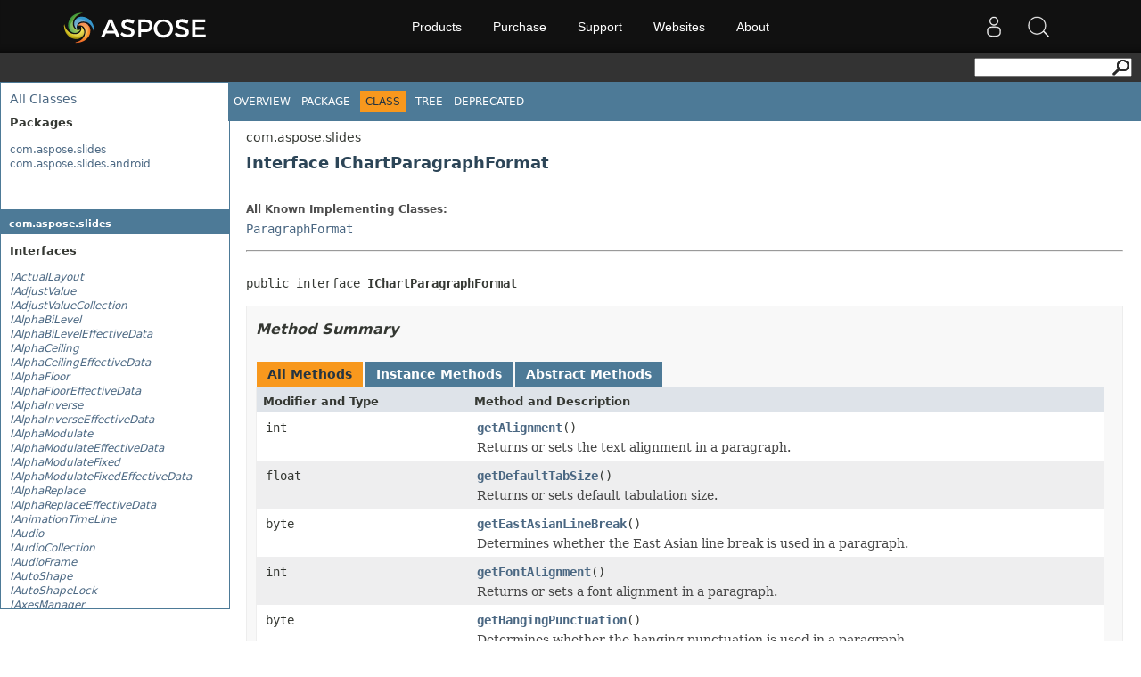

--- FILE ---
content_type: text/html; charset=utf-8
request_url: https://apireference-qa.aspose.com/slides/androidjava/com.aspose.slides/IChartParagraphFormat
body_size: 18130
content:
<!DOCTYPE html>
<html lang="en">
<head>
    <base href='https://reference2.aspose.com' target='_self'><meta name="ROBOTS" content="NOINDEX, NOFOLLOW">
<link rel="apple-touch-icon" sizes="180x180" href="https://cms.admin.containerize.com/templates/aspose/apple-touch-icon.png">
<link rel="icon" type="image/png" sizes="32x32" href="https://cms.admin.containerize.com/templates/aspose/favicon-32x32.png">
<link rel="icon" type="image/png" sizes="16x16" href="https://cms.admin.containerize.com/templates/aspose/favicon-16x16.png">
<link rel="mask-icon" href="https://cms.admin.containerize.com/templates/aspose/safari-pinned-tab.svg" color="#5bbad5">
<link rel="shortcut icon" href="https://cms.admin.containerize.com/templates/aspose/favicon.ico">
<link href="https://cms.admin.containerize.com/templates/aspose/favicon.ico" rel="shortcut icon" type="image/vnd.microsoft.icon" />

<link href="resources/java/css/stylesheet.css" rel="stylesheet" type="text/css" />
<link href="resources/java/css/api-ref.css" rel="stylesheet" type="text/css" />
<link rel="stylesheet" href="https://cms.admin.containerize.com/templates/aspose/css/font-awesome.css" type="text/css" />
<style>
.pageHeader #SearchButton{
float: right;
}
</style>
<script>(function(i, s, o, g, r, a, m) {i['ContainerizeMenuObject'] = r; i[r] = i[r] || function() {(i[r].q = i[r].q || []).push(arguments)}, i[r].l = 1 * new Date(); a = s.createElement(o),m = s.getElementsByTagName(o)[0]; a.async = 1; a.src = g; m.parentNode.append(a)})(window, document, 'script', 'https://menu-new.containerize.com/scripts/engine.min.js?v=1.0.1', 'aspose-en');</script>
    <title>IChartParagraphFormat - Aspose.Slides for Android via Java - API Reference</title>
</head>
<body>
    <div class='rightbody'><div class='pageHeader'><div id="dvsearch"><form action="https://search.aspose.com/search" method="get"><input type="text" id="q" name="q"><input type="hidden" id="fields.label" name="fields.label" value="asposeapiref"><input type="hidden" id="sort" name="sort" value="score.desc"><input type="hidden" id="num" name="num" value="20"><button id="SearchButton" type="submit"></button></form></div></div><div id='wrapperDiv'><div id='leftMainCol'><div id='leftCol1'>
<div class="indexHeader"><span><a href="slides/androidjava/allclasses-frame">All&nbsp;Classes</a></span></div>
<div class="indexContainer">
<h2 title="Packages">Packages</h2>
<ul title="Packages">
<li><a href="slides/androidjava/com.aspose.slides/package-frame">com.aspose.slides</a></li>
<li><a href="slides/androidjava/com.aspose.slides.android/package-frame">com.aspose.slides.android</a></li>
</ul>
</div>
<p>&nbsp;</p>
</div><div id='leftCol2'>
<h1 class="bar"><a href="slides/androidjava/com.aspose.slides/package-summary">com.aspose.slides</a></h1>
<div class="indexContainer">
<h2 title="Interfaces">Interfaces</h2>
<ul title="Interfaces">
<li><a href="slides/androidjava/com.aspose.slides/IActualLayout" title="interface in com.aspose.slides"><span class="interfaceName">IActualLayout</span></a></li>
<li><a href="slides/androidjava/com.aspose.slides/IAdjustValue" title="interface in com.aspose.slides"><span class="interfaceName">IAdjustValue</span></a></li>
<li><a href="slides/androidjava/com.aspose.slides/IAdjustValueCollection" title="interface in com.aspose.slides"><span class="interfaceName">IAdjustValueCollection</span></a></li>
<li><a href="slides/androidjava/com.aspose.slides/IAlphaBiLevel" title="interface in com.aspose.slides"><span class="interfaceName">IAlphaBiLevel</span></a></li>
<li><a href="slides/androidjava/com.aspose.slides/IAlphaBiLevelEffectiveData" title="interface in com.aspose.slides"><span class="interfaceName">IAlphaBiLevelEffectiveData</span></a></li>
<li><a href="slides/androidjava/com.aspose.slides/IAlphaCeiling" title="interface in com.aspose.slides"><span class="interfaceName">IAlphaCeiling</span></a></li>
<li><a href="slides/androidjava/com.aspose.slides/IAlphaCeilingEffectiveData" title="interface in com.aspose.slides"><span class="interfaceName">IAlphaCeilingEffectiveData</span></a></li>
<li><a href="slides/androidjava/com.aspose.slides/IAlphaFloor" title="interface in com.aspose.slides"><span class="interfaceName">IAlphaFloor</span></a></li>
<li><a href="slides/androidjava/com.aspose.slides/IAlphaFloorEffectiveData" title="interface in com.aspose.slides"><span class="interfaceName">IAlphaFloorEffectiveData</span></a></li>
<li><a href="slides/androidjava/com.aspose.slides/IAlphaInverse" title="interface in com.aspose.slides"><span class="interfaceName">IAlphaInverse</span></a></li>
<li><a href="slides/androidjava/com.aspose.slides/IAlphaInverseEffectiveData" title="interface in com.aspose.slides"><span class="interfaceName">IAlphaInverseEffectiveData</span></a></li>
<li><a href="slides/androidjava/com.aspose.slides/IAlphaModulate" title="interface in com.aspose.slides"><span class="interfaceName">IAlphaModulate</span></a></li>
<li><a href="slides/androidjava/com.aspose.slides/IAlphaModulateEffectiveData" title="interface in com.aspose.slides"><span class="interfaceName">IAlphaModulateEffectiveData</span></a></li>
<li><a href="slides/androidjava/com.aspose.slides/IAlphaModulateFixed" title="interface in com.aspose.slides"><span class="interfaceName">IAlphaModulateFixed</span></a></li>
<li><a href="slides/androidjava/com.aspose.slides/IAlphaModulateFixedEffectiveData" title="interface in com.aspose.slides"><span class="interfaceName">IAlphaModulateFixedEffectiveData</span></a></li>
<li><a href="slides/androidjava/com.aspose.slides/IAlphaReplace" title="interface in com.aspose.slides"><span class="interfaceName">IAlphaReplace</span></a></li>
<li><a href="slides/androidjava/com.aspose.slides/IAlphaReplaceEffectiveData" title="interface in com.aspose.slides"><span class="interfaceName">IAlphaReplaceEffectiveData</span></a></li>
<li><a href="slides/androidjava/com.aspose.slides/IAnimationTimeLine" title="interface in com.aspose.slides"><span class="interfaceName">IAnimationTimeLine</span></a></li>
<li><a href="slides/androidjava/com.aspose.slides/IAudio" title="interface in com.aspose.slides"><span class="interfaceName">IAudio</span></a></li>
<li><a href="slides/androidjava/com.aspose.slides/IAudioCollection" title="interface in com.aspose.slides"><span class="interfaceName">IAudioCollection</span></a></li>
<li><a href="slides/androidjava/com.aspose.slides/IAudioFrame" title="interface in com.aspose.slides"><span class="interfaceName">IAudioFrame</span></a></li>
<li><a href="slides/androidjava/com.aspose.slides/IAutoShape" title="interface in com.aspose.slides"><span class="interfaceName">IAutoShape</span></a></li>
<li><a href="slides/androidjava/com.aspose.slides/IAutoShapeLock" title="interface in com.aspose.slides"><span class="interfaceName">IAutoShapeLock</span></a></li>
<li><a href="slides/androidjava/com.aspose.slides/IAxesManager" title="interface in com.aspose.slides"><span class="interfaceName">IAxesManager</span></a></li>
<li><a href="slides/androidjava/com.aspose.slides/IAxis" title="interface in com.aspose.slides"><span class="interfaceName">IAxis</span></a></li>
<li><a href="slides/androidjava/com.aspose.slides/IAxisFormat" title="interface in com.aspose.slides"><span class="interfaceName">IAxisFormat</span></a></li>
<li><a href="slides/androidjava/com.aspose.slides/IBackdrop3DScene" title="interface in com.aspose.slides"><span class="interfaceName">IBackdrop3DScene</span></a></li>
<li><a href="slides/androidjava/com.aspose.slides/IBackground" title="interface in com.aspose.slides"><span class="interfaceName">IBackground</span></a></li>
<li><a href="slides/androidjava/com.aspose.slides/IBackgroundEffectiveData" title="interface in com.aspose.slides"><span class="interfaceName">IBackgroundEffectiveData</span></a></li>
<li><a href="slides/androidjava/com.aspose.slides/IBaseChartValue" title="interface in com.aspose.slides"><span class="interfaceName">IBaseChartValue</span></a></li>
<li><a href="slides/androidjava/com.aspose.slides/IBaseHandoutNotesSlideHeaderFooterManag" title="interface in com.aspose.slides"><span class="interfaceName">IBaseHandoutNotesSlideHeaderFooterManag</span></a></li>
<li><a href="slides/androidjava/com.aspose.slides/IBaseHeaderFooterManager" title="interface in com.aspose.slides"><span class="interfaceName">IBaseHeaderFooterManager</span></a></li>
<li><a href="slides/androidjava/com.aspose.slides/IBasePortionFormat" title="interface in com.aspose.slides"><span class="interfaceName">IBasePortionFormat</span></a></li>
<li><a href="slides/androidjava/com.aspose.slides/IBasePortionFormatEffectiveData" title="interface in com.aspose.slides"><span class="interfaceName">IBasePortionFormatEffectiveData</span></a></li>
<li><a href="slides/androidjava/com.aspose.slides/IBaseShapeLock" title="interface in com.aspose.slides"><span class="interfaceName">IBaseShapeLock</span></a></li>
<li><a href="slides/androidjava/com.aspose.slides/IBaseSlide" title="interface in com.aspose.slides"><span class="interfaceName">IBaseSlide</span></a></li>
<li><a href="slides/androidjava/com.aspose.slides/IBaseSlideHeaderFooterManager" title="interface in com.aspose.slides"><span class="interfaceName">IBaseSlideHeaderFooterManager</span></a></li>
<li><a href="slides/androidjava/com.aspose.slides/IBaseTableFormatEffectiveData" title="interface in com.aspose.slides"><span class="interfaceName">IBaseTableFormatEffectiveData</span></a></li>
<li><a href="slides/androidjava/com.aspose.slides/IBehavior" title="interface in com.aspose.slides"><span class="interfaceName">IBehavior</span></a></li>
<li><a href="slides/androidjava/com.aspose.slides/IBehaviorCollection" title="interface in com.aspose.slides"><span class="interfaceName">IBehaviorCollection</span></a></li>
<li><a href="slides/androidjava/com.aspose.slides/IBehaviorFactory" title="interface in com.aspose.slides"><span class="interfaceName">IBehaviorFactory</span></a></li>
<li><a href="slides/androidjava/com.aspose.slides/IBehaviorProperty" title="interface in com.aspose.slides"><span class="interfaceName">IBehaviorProperty</span></a></li>
<li><a href="slides/androidjava/com.aspose.slides/IBehaviorPropertyCollection" title="interface in com.aspose.slides"><span class="interfaceName">IBehaviorPropertyCollection</span></a></li>
<li><a href="slides/androidjava/com.aspose.slides/IBiLevel" title="interface in com.aspose.slides"><span class="interfaceName">IBiLevel</span></a></li>
<li><a href="slides/androidjava/com.aspose.slides/IBiLevelEffectiveData" title="interface in com.aspose.slides"><span class="interfaceName">IBiLevelEffectiveData</span></a></li>
<li><a href="slides/androidjava/com.aspose.slides/IBlobManagementOptions" title="interface in com.aspose.slides"><span class="interfaceName">IBlobManagementOptions</span></a></li>
<li><a href="slides/androidjava/com.aspose.slides/IBlur" title="interface in com.aspose.slides"><span class="interfaceName">IBlur</span></a></li>
<li><a href="slides/androidjava/com.aspose.slides/IBlurEffectiveData" title="interface in com.aspose.slides"><span class="interfaceName">IBlurEffectiveData</span></a></li>
<li><a href="slides/androidjava/com.aspose.slides/IBulkTextFormattable" title="interface in com.aspose.slides"><span class="interfaceName">IBulkTextFormattable</span></a></li>
<li><a href="slides/androidjava/com.aspose.slides/IBulletFormat" title="interface in com.aspose.slides"><span class="interfaceName">IBulletFormat</span></a></li>
<li><a href="slides/androidjava/com.aspose.slides/IBulletFormatEffectiveData" title="interface in com.aspose.slides"><span class="interfaceName">IBulletFormatEffectiveData</span></a></li>
<li><a href="slides/androidjava/com.aspose.slides/ICamera" title="interface in com.aspose.slides"><span class="interfaceName">ICamera</span></a></li>
<li><a href="slides/androidjava/com.aspose.slides/ICameraEffectiveData" title="interface in com.aspose.slides"><span class="interfaceName">ICameraEffectiveData</span></a></li>
<li><a href="slides/androidjava/com.aspose.slides/ICell" title="interface in com.aspose.slides"><span class="interfaceName">ICell</span></a></li>
<li><a href="slides/androidjava/com.aspose.slides/ICellCollection" title="interface in com.aspose.slides"><span class="interfaceName">ICellCollection</span></a></li>
<li><a href="slides/androidjava/com.aspose.slides/ICellFormat" title="interface in com.aspose.slides"><span class="interfaceName">ICellFormat</span></a></li>
<li><a href="slides/androidjava/com.aspose.slides/ICellFormatEffectiveData" title="interface in com.aspose.slides"><span class="interfaceName">ICellFormatEffectiveData</span></a></li>
<li><a href="slides/androidjava/com.aspose.slides/IChart" title="interface in com.aspose.slides"><span class="interfaceName">IChart</span></a></li>
<li><a href="slides/androidjava/com.aspose.slides/IChartCategory" title="interface in com.aspose.slides"><span class="interfaceName">IChartCategory</span></a></li>
<li><a href="slides/androidjava/com.aspose.slides/IChartCategoryCollection" title="interface in com.aspose.slides"><span class="interfaceName">IChartCategoryCollection</span></a></li>
<li><a href="slides/androidjava/com.aspose.slides/IChartCategoryLevelsManager" title="interface in com.aspose.slides"><span class="interfaceName">IChartCategoryLevelsManager</span></a></li>
<li><a href="slides/androidjava/com.aspose.slides/IChartCellCollection" title="interface in com.aspose.slides"><span class="interfaceName">IChartCellCollection</span></a></li>
<li><a href="slides/androidjava/com.aspose.slides/IChartComponent" title="interface in com.aspose.slides"><span class="interfaceName">IChartComponent</span></a></li>
<li><a href="slides/androidjava/com.aspose.slides/IChartData" title="interface in com.aspose.slides"><span class="interfaceName">IChartData</span></a></li>
<li><a href="slides/androidjava/com.aspose.slides/IChartDataCell" title="interface in com.aspose.slides"><span class="interfaceName">IChartDataCell</span></a></li>
<li><a href="slides/androidjava/com.aspose.slides/IChartDataPoint" title="interface in com.aspose.slides"><span class="interfaceName">IChartDataPoint</span></a></li>
<li><a href="slides/androidjava/com.aspose.slides/IChartDataPointCollection" title="interface in com.aspose.slides"><span class="interfaceName">IChartDataPointCollection</span></a></li>
<li><a href="slides/androidjava/com.aspose.slides/IChartDataPointLevel" title="interface in com.aspose.slides"><span class="interfaceName">IChartDataPointLevel</span></a></li>
<li><a href="slides/androidjava/com.aspose.slides/IChartDataPointLevelsManager" title="interface in com.aspose.slides"><span class="interfaceName">IChartDataPointLevelsManager</span></a></li>
<li><a href="slides/androidjava/com.aspose.slides/IChartDataWorkbook" title="interface in com.aspose.slides"><span class="interfaceName">IChartDataWorkbook</span></a></li>
<li><a href="slides/androidjava/com.aspose.slides/IChartDataWorksheet" title="interface in com.aspose.slides"><span class="interfaceName">IChartDataWorksheet</span></a></li>
<li><a href="slides/androidjava/com.aspose.slides/IChartLinesFormat" title="interface in com.aspose.slides"><span class="interfaceName">IChartLinesFormat</span></a></li>
<li><a href="slides/androidjava/com.aspose.slides/IChartParagraphFormat" title="interface in com.aspose.slides"><span class="interfaceName">IChartParagraphFormat</span></a></li>
<li><a href="slides/androidjava/com.aspose.slides/IChartPlotArea" title="interface in com.aspose.slides"><span class="interfaceName">IChartPlotArea</span></a></li>
<li><a href="slides/androidjava/com.aspose.slides/IChartPortionFormat" title="interface in com.aspose.slides"><span class="interfaceName">IChartPortionFormat</span></a></li>
<li><a href="slides/androidjava/com.aspose.slides/IChartSeries" title="interface in com.aspose.slides"><span class="interfaceName">IChartSeries</span></a></li>
<li><a href="slides/androidjava/com.aspose.slides/IChartSeriesCollection" title="interface in com.aspose.slides"><span class="interfaceName">IChartSeriesCollection</span></a></li>
<li><a href="slides/androidjava/com.aspose.slides/IChartSeriesGroup" title="interface in com.aspose.slides"><span class="interfaceName">IChartSeriesGroup</span></a></li>
<li><a href="slides/androidjava/com.aspose.slides/IChartSeriesGroupCollection" title="interface in com.aspose.slides"><span class="interfaceName">IChartSeriesGroupCollection</span></a></li>
<li><a href="slides/androidjava/com.aspose.slides/IChartSeriesReadonlyCollection" title="interface in com.aspose.slides"><span class="interfaceName">IChartSeriesReadonlyCollection</span></a></li>
<li><a href="slides/androidjava/com.aspose.slides/IChartTextBlockFormat" title="interface in com.aspose.slides"><span class="interfaceName">IChartTextBlockFormat</span></a></li>
<li><a href="slides/androidjava/com.aspose.slides/IChartTextFormat" title="interface in com.aspose.slides"><span class="interfaceName">IChartTextFormat</span></a></li>
<li><a href="slides/androidjava/com.aspose.slides/IChartTitle" title="interface in com.aspose.slides"><span class="interfaceName">IChartTitle</span></a></li>
<li><a href="slides/androidjava/com.aspose.slides/IChartWall" title="interface in com.aspose.slides"><span class="interfaceName">IChartWall</span></a></li>
<li><a href="slides/androidjava/com.aspose.slides/IColorChange" title="interface in com.aspose.slides"><span class="interfaceName">IColorChange</span></a></li>
<li><a href="slides/androidjava/com.aspose.slides/IColorChangeEffectiveData" title="interface in com.aspose.slides"><span class="interfaceName">IColorChangeEffectiveData</span></a></li>
<li><a href="slides/androidjava/com.aspose.slides/IColorEffect" title="interface in com.aspose.slides"><span class="interfaceName">IColorEffect</span></a></li>
<li><a href="slides/androidjava/com.aspose.slides/IColorFormat" title="interface in com.aspose.slides"><span class="interfaceName">IColorFormat</span></a></li>
<li><a href="slides/androidjava/com.aspose.slides/IColorOffset" title="interface in com.aspose.slides"><span class="interfaceName">IColorOffset</span></a></li>
<li><a href="slides/androidjava/com.aspose.slides/IColorOperation" title="interface in com.aspose.slides"><span class="interfaceName">IColorOperation</span></a></li>
<li><a href="slides/androidjava/com.aspose.slides/IColorOperationCollection" title="interface in com.aspose.slides"><span class="interfaceName">IColorOperationCollection</span></a></li>
<li><a href="slides/androidjava/com.aspose.slides/IColorReplace" title="interface in com.aspose.slides"><span class="interfaceName">IColorReplace</span></a></li>
<li><a href="slides/androidjava/com.aspose.slides/IColorReplaceEffectiveData" title="interface in com.aspose.slides"><span class="interfaceName">IColorReplaceEffectiveData</span></a></li>
<li><a href="slides/androidjava/com.aspose.slides/IColorScheme" title="interface in com.aspose.slides"><span class="interfaceName">IColorScheme</span></a></li>
<li><a href="slides/androidjava/com.aspose.slides/IColorSchemeEffectiveData" title="interface in com.aspose.slides"><span class="interfaceName">IColorSchemeEffectiveData</span></a></li>
<li><a href="slides/androidjava/com.aspose.slides/IColumn" title="interface in com.aspose.slides"><span class="interfaceName">IColumn</span></a></li>
<li><a href="slides/androidjava/com.aspose.slides/IColumnCollection" title="interface in com.aspose.slides"><span class="interfaceName">IColumnCollection</span></a></li>
<li><a href="slides/androidjava/com.aspose.slides/IColumnFormat" title="interface in com.aspose.slides"><span class="interfaceName">IColumnFormat</span></a></li>
<li><a href="slides/androidjava/com.aspose.slides/IColumnFormatEffectiveData" title="interface in com.aspose.slides"><span class="interfaceName">IColumnFormatEffectiveData</span></a></li>
<li><a href="slides/androidjava/com.aspose.slides/ICommandEffect" title="interface in com.aspose.slides"><span class="interfaceName">ICommandEffect</span></a></li>
<li><a href="slides/androidjava/com.aspose.slides/IComment" title="interface in com.aspose.slides"><span class="interfaceName">IComment</span></a></li>
<li><a href="slides/androidjava/com.aspose.slides/ICommentAuthor" title="interface in com.aspose.slides"><span class="interfaceName">ICommentAuthor</span></a></li>
<li><a href="slides/androidjava/com.aspose.slides/ICommentAuthorCollection" title="interface in com.aspose.slides"><span class="interfaceName">ICommentAuthorCollection</span></a></li>
<li><a href="slides/androidjava/com.aspose.slides/ICommentCollection" title="interface in com.aspose.slides"><span class="interfaceName">ICommentCollection</span></a></li>
<li><a href="slides/androidjava/com.aspose.slides/ICommonSlideViewProperties" title="interface in com.aspose.slides"><span class="interfaceName">ICommonSlideViewProperties</span></a></li>
<li><a href="slides/androidjava/com.aspose.slides/IConnector" title="interface in com.aspose.slides"><span class="interfaceName">IConnector</span></a></li>
<li><a href="slides/androidjava/com.aspose.slides/IConnectorLock" title="interface in com.aspose.slides"><span class="interfaceName">IConnectorLock</span></a></li>
<li><a href="slides/androidjava/com.aspose.slides/IControl" title="interface in com.aspose.slides"><span class="interfaceName">IControl</span></a></li>
<li><a href="slides/androidjava/com.aspose.slides/IControlCollection" title="interface in com.aspose.slides"><span class="interfaceName">IControlCollection</span></a></li>
<li><a href="slides/androidjava/com.aspose.slides/IControlPropertiesCollection" title="interface in com.aspose.slides"><span class="interfaceName">IControlPropertiesCollection</span></a></li>
<li><a href="slides/androidjava/com.aspose.slides/ICornerDirectionTransition" title="interface in com.aspose.slides"><span class="interfaceName">ICornerDirectionTransition</span></a></li>
<li><a href="slides/androidjava/com.aspose.slides/ICustomData" title="interface in com.aspose.slides"><span class="interfaceName">ICustomData</span></a></li>
<li><a href="slides/androidjava/com.aspose.slides/ICustomXmlPart" title="interface in com.aspose.slides"><span class="interfaceName">ICustomXmlPart</span></a></li>
<li><a href="slides/androidjava/com.aspose.slides/ICustomXmlPartCollection" title="interface in com.aspose.slides"><span class="interfaceName">ICustomXmlPartCollection</span></a></li>
<li><a href="slides/androidjava/com.aspose.slides/IDataLabel" title="interface in com.aspose.slides"><span class="interfaceName">IDataLabel</span></a></li>
<li><a href="slides/androidjava/com.aspose.slides/IDataLabelCollection" title="interface in com.aspose.slides"><span class="interfaceName">IDataLabelCollection</span></a></li>
<li><a href="slides/androidjava/com.aspose.slides/IDataLabelFormat" title="interface in com.aspose.slides"><span class="interfaceName">IDataLabelFormat</span></a></li>
<li><a href="slides/androidjava/com.aspose.slides/IDataSourceTypeForErrorBarsCustomValues" title="interface in com.aspose.slides"><span class="interfaceName">IDataSourceTypeForErrorBarsCustomValues</span></a></li>
<li><a href="slides/androidjava/com.aspose.slides/IDataTable" title="interface in com.aspose.slides"><span class="interfaceName">IDataTable</span></a></li>
<li><a href="slides/androidjava/com.aspose.slides/IDocumentProperties" title="interface in com.aspose.slides"><span class="interfaceName">IDocumentProperties</span></a></li>
<li><a href="slides/androidjava/com.aspose.slides/IDoubleChartValue" title="interface in com.aspose.slides"><span class="interfaceName">IDoubleChartValue</span></a></li>
<li><a href="slides/androidjava/com.aspose.slides/IDuotone" title="interface in com.aspose.slides"><span class="interfaceName">IDuotone</span></a></li>
<li><a href="slides/androidjava/com.aspose.slides/IDuotoneEffectiveData" title="interface in com.aspose.slides"><span class="interfaceName">IDuotoneEffectiveData</span></a></li>
<li><a href="slides/androidjava/com.aspose.slides/IEffect" title="interface in com.aspose.slides"><span class="interfaceName">IEffect</span></a></li>
<li><a href="slides/androidjava/com.aspose.slides/IEffectEffectiveData" title="interface in com.aspose.slides"><span class="interfaceName">IEffectEffectiveData</span></a></li>
<li><a href="slides/androidjava/com.aspose.slides/IEffectFactory" title="interface in com.aspose.slides"><span class="interfaceName">IEffectFactory</span></a></li>
<li><a href="slides/androidjava/com.aspose.slides/IEffectFormat" title="interface in com.aspose.slides"><span class="interfaceName">IEffectFormat</span></a></li>
<li><a href="slides/androidjava/com.aspose.slides/IEffectFormatEffectiveData" title="interface in com.aspose.slides"><span class="interfaceName">IEffectFormatEffectiveData</span></a></li>
<li><a href="slides/androidjava/com.aspose.slides/IEffectParamSource" title="interface in com.aspose.slides"><span class="interfaceName">IEffectParamSource</span></a></li>
<li><a href="slides/androidjava/com.aspose.slides/IEffectStyle" title="interface in com.aspose.slides"><span class="interfaceName">IEffectStyle</span></a></li>
<li><a href="slides/androidjava/com.aspose.slides/IEffectStyleCollection" title="interface in com.aspose.slides"><span class="interfaceName">IEffectStyleCollection</span></a></li>
<li><a href="slides/androidjava/com.aspose.slides/IEffectStyleCollectionEffectiveData" title="interface in com.aspose.slides"><span class="interfaceName">IEffectStyleCollectionEffectiveData</span></a></li>
<li><a href="slides/androidjava/com.aspose.slides/IEffectStyleEffectiveData" title="interface in com.aspose.slides"><span class="interfaceName">IEffectStyleEffectiveData</span></a></li>
<li><a href="slides/androidjava/com.aspose.slides/IEightDirectionTransition" title="interface in com.aspose.slides"><span class="interfaceName">IEightDirectionTransition</span></a></li>
<li><a href="slides/androidjava/com.aspose.slides/IEmbeddedEotFontsHtmlController" title="interface in com.aspose.slides"><span class="interfaceName">IEmbeddedEotFontsHtmlController</span></a></li>
<li><a href="slides/androidjava/com.aspose.slides/IEmbeddedWoffFontsHtmlController" title="interface in com.aspose.slides"><span class="interfaceName">IEmbeddedWoffFontsHtmlController</span></a></li>
<li><a href="slides/androidjava/com.aspose.slides/IEmptyTransition" title="interface in com.aspose.slides"><span class="interfaceName">IEmptyTransition</span></a></li>
<li><a href="slides/androidjava/com.aspose.slides/IErrorBarsCustomValues" title="interface in com.aspose.slides"><span class="interfaceName">IErrorBarsCustomValues</span></a></li>
<li><a href="slides/androidjava/com.aspose.slides/IErrorBarsFormat" title="interface in com.aspose.slides"><span class="interfaceName">IErrorBarsFormat</span></a></li>
<li><a href="slides/androidjava/com.aspose.slides/IExternalResourceResolver" title="interface in com.aspose.slides"><span class="interfaceName">IExternalResourceResolver</span></a></li>
<li><a href="slides/androidjava/com.aspose.slides/IExtraColorScheme" title="interface in com.aspose.slides"><span class="interfaceName">IExtraColorScheme</span></a></li>
<li><a href="slides/androidjava/com.aspose.slides/IExtraColorSchemeCollection" title="interface in com.aspose.slides"><span class="interfaceName">IExtraColorSchemeCollection</span></a></li>
<li><a href="slides/androidjava/com.aspose.slides/IField" title="interface in com.aspose.slides"><span class="interfaceName">IField</span></a></li>
<li><a href="slides/androidjava/com.aspose.slides/IFieldType" title="interface in com.aspose.slides"><span class="interfaceName">IFieldType</span></a></li>
<li><a href="slides/androidjava/com.aspose.slides/IFillFormat" title="interface in com.aspose.slides"><span class="interfaceName">IFillFormat</span></a></li>
<li><a href="slides/androidjava/com.aspose.slides/IFillFormatCollection" title="interface in com.aspose.slides"><span class="interfaceName">IFillFormatCollection</span></a></li>
<li><a href="slides/androidjava/com.aspose.slides/IFillFormatCollectionEffectiveData" title="interface in com.aspose.slides"><span class="interfaceName">IFillFormatCollectionEffectiveData</span></a></li>
<li><a href="slides/androidjava/com.aspose.slides/IFillFormatEffectiveData" title="interface in com.aspose.slides"><span class="interfaceName">IFillFormatEffectiveData</span></a></li>
<li><a href="slides/androidjava/com.aspose.slides/IFillOverlay" title="interface in com.aspose.slides"><span class="interfaceName">IFillOverlay</span></a></li>
<li><a href="slides/androidjava/com.aspose.slides/IFillOverlayEffectiveData" title="interface in com.aspose.slides"><span class="interfaceName">IFillOverlayEffectiveData</span></a></li>
<li><a href="slides/androidjava/com.aspose.slides/IFillParamSource" title="interface in com.aspose.slides"><span class="interfaceName">IFillParamSource</span></a></li>
<li><a href="slides/androidjava/com.aspose.slides/IFilterEffect" title="interface in com.aspose.slides"><span class="interfaceName">IFilterEffect</span></a></li>
<li><a href="slides/androidjava/com.aspose.slides/IFlyThroughTransition" title="interface in com.aspose.slides"><span class="interfaceName">IFlyThroughTransition</span></a></li>
<li><a href="slides/androidjava/com.aspose.slides/IFontData" title="interface in com.aspose.slides"><span class="interfaceName">IFontData</span></a></li>
<li><a href="slides/androidjava/com.aspose.slides/IFontDataFactory" title="interface in com.aspose.slides"><span class="interfaceName">IFontDataFactory</span></a></li>
<li><a href="slides/androidjava/com.aspose.slides/IFontFallBackRule" title="interface in com.aspose.slides"><span class="interfaceName">IFontFallBackRule</span></a></li>
<li><a href="slides/androidjava/com.aspose.slides/IFontFallBackRulesCollection" title="interface in com.aspose.slides"><span class="interfaceName">IFontFallBackRulesCollection</span></a></li>
<li><a href="slides/androidjava/com.aspose.slides/IFonts" title="interface in com.aspose.slides"><span class="interfaceName">IFonts</span></a></li>
<li><a href="slides/androidjava/com.aspose.slides/IFontScheme" title="interface in com.aspose.slides"><span class="interfaceName">IFontScheme</span></a></li>
<li><a href="slides/androidjava/com.aspose.slides/IFontSchemeEffectiveData" title="interface in com.aspose.slides"><span class="interfaceName">IFontSchemeEffectiveData</span></a></li>
<li><a href="slides/androidjava/com.aspose.slides/IFontsEffectiveData" title="interface in com.aspose.slides"><span class="interfaceName">IFontsEffectiveData</span></a></li>
<li><a href="slides/androidjava/com.aspose.slides/IFontsLoader" title="interface in com.aspose.slides"><span class="interfaceName">IFontsLoader</span></a></li>
<li><a href="slides/androidjava/com.aspose.slides/IFontsManager" title="interface in com.aspose.slides"><span class="interfaceName">IFontsManager</span></a></li>
<li><a href="slides/androidjava/com.aspose.slides/IFontSources" title="interface in com.aspose.slides"><span class="interfaceName">IFontSources</span></a></li>
<li><a href="slides/androidjava/com.aspose.slides/IFontSubstRule" title="interface in com.aspose.slides"><span class="interfaceName">IFontSubstRule</span></a></li>
<li><a href="slides/androidjava/com.aspose.slides/IFontSubstRuleCollection" title="interface in com.aspose.slides"><span class="interfaceName">IFontSubstRuleCollection</span></a></li>
<li><a href="slides/androidjava/com.aspose.slides/IFormat" title="interface in com.aspose.slides"><span class="interfaceName">IFormat</span></a></li>
<li><a href="slides/androidjava/com.aspose.slides/IFormatFactory" title="interface in com.aspose.slides"><span class="interfaceName">IFormatFactory</span></a></li>
<li><a href="slides/androidjava/com.aspose.slides/IFormatScheme" title="interface in com.aspose.slides"><span class="interfaceName">IFormatScheme</span></a></li>
<li><a href="slides/androidjava/com.aspose.slides/IFormatSchemeEffectiveData" title="interface in com.aspose.slides"><span class="interfaceName">IFormatSchemeEffectiveData</span></a></li>
<li><a href="slides/androidjava/com.aspose.slides/IFormattedTextContainer" title="interface in com.aspose.slides"><span class="interfaceName">IFormattedTextContainer</span></a></li>
<li><a href="slides/androidjava/com.aspose.slides/IGenericCloneable" title="interface in com.aspose.slides"><span class="interfaceName">IGenericCloneable</span></a></li>
<li><a href="slides/androidjava/com.aspose.slides/IGenericCollection" title="interface in com.aspose.slides"><span class="interfaceName">IGenericCollection</span></a></li>
<li><a href="slides/androidjava/com.aspose.slides/IGeometryShape" title="interface in com.aspose.slides"><span class="interfaceName">IGeometryShape</span></a></li>
<li><a href="slides/androidjava/com.aspose.slides/IGlitterTransition" title="interface in com.aspose.slides"><span class="interfaceName">IGlitterTransition</span></a></li>
<li><a href="slides/androidjava/com.aspose.slides/IGlobalLayoutSlideCollection" title="interface in com.aspose.slides"><span class="interfaceName">IGlobalLayoutSlideCollection</span></a></li>
<li><a href="slides/androidjava/com.aspose.slides/IGlow" title="interface in com.aspose.slides"><span class="interfaceName">IGlow</span></a></li>
<li><a href="slides/androidjava/com.aspose.slides/IGlowEffectiveData" title="interface in com.aspose.slides"><span class="interfaceName">IGlowEffectiveData</span></a></li>
<li><a href="slides/androidjava/com.aspose.slides/IGradientFormat" title="interface in com.aspose.slides"><span class="interfaceName">IGradientFormat</span></a></li>
<li><a href="slides/androidjava/com.aspose.slides/IGradientFormatEffectiveData" title="interface in com.aspose.slides"><span class="interfaceName">IGradientFormatEffectiveData</span></a></li>
<li><a href="slides/androidjava/com.aspose.slides/IGradientStop" title="interface in com.aspose.slides"><span class="interfaceName">IGradientStop</span></a></li>
<li><a href="slides/androidjava/com.aspose.slides/IGradientStopCollection" title="interface in com.aspose.slides"><span class="interfaceName">IGradientStopCollection</span></a></li>
<li><a href="slides/androidjava/com.aspose.slides/IGradientStopCollectionEffectiveData" title="interface in com.aspose.slides"><span class="interfaceName">IGradientStopCollectionEffectiveData</span></a></li>
<li><a href="slides/androidjava/com.aspose.slides/IGradientStopEffectiveData" title="interface in com.aspose.slides"><span class="interfaceName">IGradientStopEffectiveData</span></a></li>
<li><a href="slides/androidjava/com.aspose.slides/IGraphicalObject" title="interface in com.aspose.slides"><span class="interfaceName">IGraphicalObject</span></a></li>
<li><a href="slides/androidjava/com.aspose.slides/IGraphicalObjectLock" title="interface in com.aspose.slides"><span class="interfaceName">IGraphicalObjectLock</span></a></li>
<li><a href="slides/androidjava/com.aspose.slides/IGrayScale" title="interface in com.aspose.slides"><span class="interfaceName">IGrayScale</span></a></li>
<li><a href="slides/androidjava/com.aspose.slides/IGrayScaleEffectiveData" title="interface in com.aspose.slides"><span class="interfaceName">IGrayScaleEffectiveData</span></a></li>
<li><a href="slides/androidjava/com.aspose.slides/IGroupShape" title="interface in com.aspose.slides"><span class="interfaceName">IGroupShape</span></a></li>
<li><a href="slides/androidjava/com.aspose.slides/IGroupShapeLock" title="interface in com.aspose.slides"><span class="interfaceName">IGroupShapeLock</span></a></li>
<li><a href="slides/androidjava/com.aspose.slides/IHSL" title="interface in com.aspose.slides"><span class="interfaceName">IHSL</span></a></li>
<li><a href="slides/androidjava/com.aspose.slides/IHSLEffectiveData" title="interface in com.aspose.slides"><span class="interfaceName">IHSLEffectiveData</span></a></li>
<li><a href="slides/androidjava/com.aspose.slides/IHtmlExternalResolver" title="interface in com.aspose.slides"><span class="interfaceName">IHtmlExternalResolver</span></a></li>
<li><a href="slides/androidjava/com.aspose.slides/IHtmlFormatter" title="interface in com.aspose.slides"><span class="interfaceName">IHtmlFormatter</span></a></li>
<li><a href="slides/androidjava/com.aspose.slides/IHtmlFormattingController" title="interface in com.aspose.slides"><span class="interfaceName">IHtmlFormattingController</span></a></li>
<li><a href="slides/androidjava/com.aspose.slides/IHtmlGenerator" title="interface in com.aspose.slides"><span class="interfaceName">IHtmlGenerator</span></a></li>
<li><a href="slides/androidjava/com.aspose.slides/IHtmlOptions" title="interface in com.aspose.slides"><span class="interfaceName">IHtmlOptions</span></a></li>
<li><a href="slides/androidjava/com.aspose.slides/IHyperlink" title="interface in com.aspose.slides"><span class="interfaceName">IHyperlink</span></a></li>
<li><a href="slides/androidjava/com.aspose.slides/IHyperlinkContainer" title="interface in com.aspose.slides"><span class="interfaceName">IHyperlinkContainer</span></a></li>
<li><a href="slides/androidjava/com.aspose.slides/IHyperlinkManager" title="interface in com.aspose.slides"><span class="interfaceName">IHyperlinkManager</span></a></li>
<li><a href="slides/androidjava/com.aspose.slides/IHyperlinkQueries" title="interface in com.aspose.slides"><span class="interfaceName">IHyperlinkQueries</span></a></li>
<li><a href="slides/androidjava/com.aspose.slides/IImageCollection" title="interface in com.aspose.slides"><span class="interfaceName">IImageCollection</span></a></li>
<li><a href="slides/androidjava/com.aspose.slides/IImageTransformOCollectionEffectiveData" title="interface in com.aspose.slides"><span class="interfaceName">IImageTransformOCollectionEffectiveData</span></a></li>
<li><a href="slides/androidjava/com.aspose.slides/IImageTransformOperation" title="interface in com.aspose.slides"><span class="interfaceName">IImageTransformOperation</span></a></li>
<li><a href="slides/androidjava/com.aspose.slides/IImageTransformOperationCollection" title="interface in com.aspose.slides"><span class="interfaceName">IImageTransformOperationCollection</span></a></li>
<li><a href="slides/androidjava/com.aspose.slides/IImageTransformOperationFactory" title="interface in com.aspose.slides"><span class="interfaceName">IImageTransformOperationFactory</span></a></li>
<li><a href="slides/androidjava/com.aspose.slides/IInnerShadow" title="interface in com.aspose.slides"><span class="interfaceName">IInnerShadow</span></a></li>
<li><a href="slides/androidjava/com.aspose.slides/IInnerShadowEffectiveData" title="interface in com.aspose.slides"><span class="interfaceName">IInnerShadowEffectiveData</span></a></li>
<li><a href="slides/androidjava/com.aspose.slides/IInOutTransition" title="interface in com.aspose.slides"><span class="interfaceName">IInOutTransition</span></a></li>
<li><a href="slides/androidjava/com.aspose.slides/IInterruptionToken" title="interface in com.aspose.slides"><span class="interfaceName">IInterruptionToken</span></a></li>
<li><a href="slides/androidjava/com.aspose.slides/IInterruptionTokenSource" title="interface in com.aspose.slides"><span class="interfaceName">IInterruptionTokenSource</span></a></li>
<li><a href="slides/androidjava/com.aspose.slides/IKnownIssueWarningInfo" title="interface in com.aspose.slides"><span class="interfaceName">IKnownIssueWarningInfo</span></a></li>
<li><a href="slides/androidjava/com.aspose.slides/ILayoutable" title="interface in com.aspose.slides"><span class="interfaceName">ILayoutable</span></a></li>
<li><a href="slides/androidjava/com.aspose.slides/ILayoutSlide" title="interface in com.aspose.slides"><span class="interfaceName">ILayoutSlide</span></a></li>
<li><a href="slides/androidjava/com.aspose.slides/ILayoutSlideCollection" title="interface in com.aspose.slides"><span class="interfaceName">ILayoutSlideCollection</span></a></li>
<li><a href="slides/androidjava/com.aspose.slides/ILayoutSlideHeaderFooterManager" title="interface in com.aspose.slides"><span class="interfaceName">ILayoutSlideHeaderFooterManager</span></a></li>
<li><a href="slides/androidjava/com.aspose.slides/ILeftRightDirectionTransition" title="interface in com.aspose.slides"><span class="interfaceName">ILeftRightDirectionTransition</span></a></li>
<li><a href="slides/androidjava/com.aspose.slides/ILegacyDiagram" title="interface in com.aspose.slides"><span class="interfaceName">ILegacyDiagram</span></a></li>
<li><a href="slides/androidjava/com.aspose.slides/ILegend" title="interface in com.aspose.slides"><span class="interfaceName">ILegend</span></a></li>
<li><a href="slides/androidjava/com.aspose.slides/ILegendEntryCollection" title="interface in com.aspose.slides"><span class="interfaceName">ILegendEntryCollection</span></a></li>
<li><a href="slides/androidjava/com.aspose.slides/ILegendEntryProperties" title="interface in com.aspose.slides"><span class="interfaceName">ILegendEntryProperties</span></a></li>
<li><a href="slides/androidjava/com.aspose.slides/ILicense" title="interface in com.aspose.slides"><span class="interfaceName">ILicense</span></a></li>
<li><a href="slides/androidjava/com.aspose.slides/ILightRig" title="interface in com.aspose.slides"><span class="interfaceName">ILightRig</span></a></li>
<li><a href="slides/androidjava/com.aspose.slides/ILightRigEffectiveData" title="interface in com.aspose.slides"><span class="interfaceName">ILightRigEffectiveData</span></a></li>
<li><a href="slides/androidjava/com.aspose.slides/ILineFillFormat" title="interface in com.aspose.slides"><span class="interfaceName">ILineFillFormat</span></a></li>
<li><a href="slides/androidjava/com.aspose.slides/ILineFillFormatEffectiveData" title="interface in com.aspose.slides"><span class="interfaceName">ILineFillFormatEffectiveData</span></a></li>
<li><a href="slides/androidjava/com.aspose.slides/ILineFormat" title="interface in com.aspose.slides"><span class="interfaceName">ILineFormat</span></a></li>
<li><a href="slides/androidjava/com.aspose.slides/ILineFormatCollection" title="interface in com.aspose.slides"><span class="interfaceName">ILineFormatCollection</span></a></li>
<li><a href="slides/androidjava/com.aspose.slides/ILineFormatCollectionEffectiveData" title="interface in com.aspose.slides"><span class="interfaceName">ILineFormatCollectionEffectiveData</span></a></li>
<li><a href="slides/androidjava/com.aspose.slides/ILineFormatEffectiveData" title="interface in com.aspose.slides"><span class="interfaceName">ILineFormatEffectiveData</span></a></li>
<li><a href="slides/androidjava/com.aspose.slides/ILineParamSource" title="interface in com.aspose.slides"><span class="interfaceName">ILineParamSource</span></a></li>
<li><a href="slides/androidjava/com.aspose.slides/ILinkEmbedController" title="interface in com.aspose.slides"><span class="interfaceName">ILinkEmbedController</span></a></li>
<li><a href="slides/androidjava/com.aspose.slides/ILoadOptions" title="interface in com.aspose.slides"><span class="interfaceName">ILoadOptions</span></a></li>
<li><a href="slides/androidjava/com.aspose.slides/ILuminance" title="interface in com.aspose.slides"><span class="interfaceName">ILuminance</span></a></li>
<li><a href="slides/androidjava/com.aspose.slides/ILuminanceEffectiveData" title="interface in com.aspose.slides"><span class="interfaceName">ILuminanceEffectiveData</span></a></li>
<li><a href="slides/androidjava/com.aspose.slides/IMarker" title="interface in com.aspose.slides"><span class="interfaceName">IMarker</span></a></li>
<li><a href="slides/androidjava/com.aspose.slides/IMasterHandoutSlide" title="interface in com.aspose.slides"><span class="interfaceName">IMasterHandoutSlide</span></a></li>
<li><a href="slides/androidjava/com.aspose.slides/IMasterHandoutSlideHeaderFooterManager" title="interface in com.aspose.slides"><span class="interfaceName">IMasterHandoutSlideHeaderFooterManager</span></a></li>
<li><a href="slides/androidjava/com.aspose.slides/IMasterHandoutSlideManager" title="interface in com.aspose.slides"><span class="interfaceName">IMasterHandoutSlideManager</span></a></li>
<li><a href="slides/androidjava/com.aspose.slides/IMasterLayoutSlideCollection" title="interface in com.aspose.slides"><span class="interfaceName">IMasterLayoutSlideCollection</span></a></li>
<li><a href="slides/androidjava/com.aspose.slides/IMasterNotesSlide" title="interface in com.aspose.slides"><span class="interfaceName">IMasterNotesSlide</span></a></li>
<li><a href="slides/androidjava/com.aspose.slides/IMasterNotesSlideHeaderFooterManager" title="interface in com.aspose.slides"><span class="interfaceName">IMasterNotesSlideHeaderFooterManager</span></a></li>
<li><a href="slides/androidjava/com.aspose.slides/IMasterNotesSlideManager" title="interface in com.aspose.slides"><span class="interfaceName">IMasterNotesSlideManager</span></a></li>
<li><a href="slides/androidjava/com.aspose.slides/IMasterSlide" title="interface in com.aspose.slides"><span class="interfaceName">IMasterSlide</span></a></li>
<li><a href="slides/androidjava/com.aspose.slides/IMasterSlideCollection" title="interface in com.aspose.slides"><span class="interfaceName">IMasterSlideCollection</span></a></li>
<li><a href="slides/androidjava/com.aspose.slides/IMasterSlideHeaderFooterManager" title="interface in com.aspose.slides"><span class="interfaceName">IMasterSlideHeaderFooterManager</span></a></li>
<li><a href="slides/androidjava/com.aspose.slides/IMasterTheme" title="interface in com.aspose.slides"><span class="interfaceName">IMasterTheme</span></a></li>
<li><a href="slides/androidjava/com.aspose.slides/IMasterThemeable" title="interface in com.aspose.slides"><span class="interfaceName">IMasterThemeable</span></a></li>
<li><a href="slides/androidjava/com.aspose.slides/IMasterThemeManager" title="interface in com.aspose.slides"><span class="interfaceName">IMasterThemeManager</span></a></li>
<li><a href="slides/androidjava/com.aspose.slides/IMetered" title="interface in com.aspose.slides"><span class="interfaceName">IMetered</span></a></li>
<li><a href="slides/androidjava/com.aspose.slides/IMorphTransition" title="interface in com.aspose.slides"><span class="interfaceName">IMorphTransition</span></a></li>
<li><a href="slides/androidjava/com.aspose.slides/IMotionCmdPath" title="interface in com.aspose.slides"><span class="interfaceName">IMotionCmdPath</span></a></li>
<li><a href="slides/androidjava/com.aspose.slides/IMotionEffect" title="interface in com.aspose.slides"><span class="interfaceName">IMotionEffect</span></a></li>
<li><a href="slides/androidjava/com.aspose.slides/IMotionPath" title="interface in com.aspose.slides"><span class="interfaceName">IMotionPath</span></a></li>
<li><a href="slides/androidjava/com.aspose.slides/IMultipleCellChartValue" title="interface in com.aspose.slides"><span class="interfaceName">IMultipleCellChartValue</span></a></li>
<li><a href="slides/androidjava/com.aspose.slides/INormalViewProperties" title="interface in com.aspose.slides"><span class="interfaceName">INormalViewProperties</span></a></li>
<li><a href="slides/androidjava/com.aspose.slides/INormalViewRestoredProperties" title="interface in com.aspose.slides"><span class="interfaceName">INormalViewRestoredProperties</span></a></li>
<li><a href="slides/androidjava/com.aspose.slides/INotesCommentsLayoutingOptions" title="interface in com.aspose.slides"><span class="interfaceName">INotesCommentsLayoutingOptions</span></a></li>
<li><a href="slides/androidjava/com.aspose.slides/INotesSize" title="interface in com.aspose.slides"><span class="interfaceName">INotesSize</span></a></li>
<li><a href="slides/androidjava/com.aspose.slides/INotesSlide" title="interface in com.aspose.slides"><span class="interfaceName">INotesSlide</span></a></li>
<li><a href="slides/androidjava/com.aspose.slides/INotesSlideHeaderFooterManager" title="interface in com.aspose.slides"><span class="interfaceName">INotesSlideHeaderFooterManager</span></a></li>
<li><a href="slides/androidjava/com.aspose.slides/INotesSlideManager" title="interface in com.aspose.slides"><span class="interfaceName">INotesSlideManager</span></a></li>
<li><a href="slides/androidjava/com.aspose.slides/INotImplementedWarningInfo" title="interface in com.aspose.slides"><span class="interfaceName">INotImplementedWarningInfo</span></a></li>
<li><a href="slides/androidjava/com.aspose.slides/IObsoletePresLockingBehaviorWarningInfo" title="interface in com.aspose.slides"><span class="interfaceName">IObsoletePresLockingBehaviorWarningInfo</span></a></li>
<li><a href="slides/androidjava/com.aspose.slides/IOleEmbeddedDataInfo" title="interface in com.aspose.slides"><span class="interfaceName">IOleEmbeddedDataInfo</span></a></li>
<li><a href="slides/androidjava/com.aspose.slides/IOleObjectFrame" title="interface in com.aspose.slides"><span class="interfaceName">IOleObjectFrame</span></a></li>
<li><a href="slides/androidjava/com.aspose.slides/IOptionalBlackTransition" title="interface in com.aspose.slides"><span class="interfaceName">IOptionalBlackTransition</span></a></li>
<li><a href="slides/androidjava/com.aspose.slides/IOrientationTransition" title="interface in com.aspose.slides"><span class="interfaceName">IOrientationTransition</span></a></li>
<li><a href="slides/androidjava/com.aspose.slides/IOuterShadow" title="interface in com.aspose.slides"><span class="interfaceName">IOuterShadow</span></a></li>
<li><a href="slides/androidjava/com.aspose.slides/IOuterShadowEffectiveData" title="interface in com.aspose.slides"><span class="interfaceName">IOuterShadowEffectiveData</span></a></li>
<li><a href="slides/androidjava/com.aspose.slides/IOverridableText" title="interface in com.aspose.slides"><span class="interfaceName">IOverridableText</span></a></li>
<li><a href="slides/androidjava/com.aspose.slides/IOverrideTheme" title="interface in com.aspose.slides"><span class="interfaceName">IOverrideTheme</span></a></li>
<li><a href="slides/androidjava/com.aspose.slides/IOverrideThemeable" title="interface in com.aspose.slides"><span class="interfaceName">IOverrideThemeable</span></a></li>
<li><a href="slides/androidjava/com.aspose.slides/IOverrideThemeManager" title="interface in com.aspose.slides"><span class="interfaceName">IOverrideThemeManager</span></a></li>
<li><a href="slides/androidjava/com.aspose.slides/IParagraph" title="interface in com.aspose.slides"><span class="interfaceName">IParagraph</span></a></li>
<li><a href="slides/androidjava/com.aspose.slides/IParagraphCollection" title="interface in com.aspose.slides"><span class="interfaceName">IParagraphCollection</span></a></li>
<li><a href="slides/androidjava/com.aspose.slides/IParagraphFactory" title="interface in com.aspose.slides"><span class="interfaceName">IParagraphFactory</span></a></li>
<li><a href="slides/androidjava/com.aspose.slides/IParagraphFormat" title="interface in com.aspose.slides"><span class="interfaceName">IParagraphFormat</span></a></li>
<li><a href="slides/androidjava/com.aspose.slides/IParagraphFormatEffectiveData" title="interface in com.aspose.slides"><span class="interfaceName">IParagraphFormatEffectiveData</span></a></li>
<li><a href="slides/androidjava/com.aspose.slides/IPatternFormat" title="interface in com.aspose.slides"><span class="interfaceName">IPatternFormat</span></a></li>
<li><a href="slides/androidjava/com.aspose.slides/IPatternFormatEffectiveData" title="interface in com.aspose.slides"><span class="interfaceName">IPatternFormatEffectiveData</span></a></li>
<li><a href="slides/androidjava/com.aspose.slides/IPdfOptions" title="interface in com.aspose.slides"><span class="interfaceName">IPdfOptions</span></a></li>
<li><a href="slides/androidjava/com.aspose.slides/IPictureEffectiveData" title="interface in com.aspose.slides"><span class="interfaceName">IPictureEffectiveData</span></a></li>
<li><a href="slides/androidjava/com.aspose.slides/IPictureFillFormat" title="interface in com.aspose.slides"><span class="interfaceName">IPictureFillFormat</span></a></li>
<li><a href="slides/androidjava/com.aspose.slides/IPictureFillFormatEffectiveData" title="interface in com.aspose.slides"><span class="interfaceName">IPictureFillFormatEffectiveData</span></a></li>
<li><a href="slides/androidjava/com.aspose.slides/IPictureFrame" title="interface in com.aspose.slides"><span class="interfaceName">IPictureFrame</span></a></li>
<li><a href="slides/androidjava/com.aspose.slides/IPictureFrameLock" title="interface in com.aspose.slides"><span class="interfaceName">IPictureFrameLock</span></a></li>
<li><a href="slides/androidjava/com.aspose.slides/IPieSplitCustomPointCollection" title="interface in com.aspose.slides"><span class="interfaceName">IPieSplitCustomPointCollection</span></a></li>
<li><a href="slides/androidjava/com.aspose.slides/IPlaceholder" title="interface in com.aspose.slides"><span class="interfaceName">IPlaceholder</span></a></li>
<li><a href="slides/androidjava/com.aspose.slides/IPoint" title="interface in com.aspose.slides"><span class="interfaceName">IPoint</span></a></li>
<li><a href="slides/androidjava/com.aspose.slides/IPointCollection" title="interface in com.aspose.slides"><span class="interfaceName">IPointCollection</span></a></li>
<li><a href="slides/androidjava/com.aspose.slides/IPortion" title="interface in com.aspose.slides"><span class="interfaceName">IPortion</span></a></li>
<li><a href="slides/androidjava/com.aspose.slides/IPortionCollection" title="interface in com.aspose.slides"><span class="interfaceName">IPortionCollection</span></a></li>
<li><a href="slides/androidjava/com.aspose.slides/IPortionFactory" title="interface in com.aspose.slides"><span class="interfaceName">IPortionFactory</span></a></li>
<li><a href="slides/androidjava/com.aspose.slides/IPortionFormat" title="interface in com.aspose.slides"><span class="interfaceName">IPortionFormat</span></a></li>
<li><a href="slides/androidjava/com.aspose.slides/IPortionFormatEffectiveData" title="interface in com.aspose.slides"><span class="interfaceName">IPortionFormatEffectiveData</span></a></li>
<li><a href="slides/androidjava/com.aspose.slides/IPPImage" title="interface in com.aspose.slides"><span class="interfaceName">IPPImage</span></a></li>
<li><a href="slides/androidjava/com.aspose.slides/IPptOptions" title="interface in com.aspose.slides"><span class="interfaceName">IPptOptions</span></a></li>
<li><a href="slides/androidjava/com.aspose.slides/IPptxOptions" title="interface in com.aspose.slides"><span class="interfaceName">IPptxOptions</span></a></li>
<li><a href="slides/androidjava/com.aspose.slides/IPresentation" title="interface in com.aspose.slides"><span class="interfaceName">IPresentation</span></a></li>
<li><a href="slides/androidjava/com.aspose.slides/IPresentationComponent" title="interface in com.aspose.slides"><span class="interfaceName">IPresentationComponent</span></a></li>
<li><a href="slides/androidjava/com.aspose.slides/IPresentationFactory" title="interface in com.aspose.slides"><span class="interfaceName">IPresentationFactory</span></a></li>
<li><a href="slides/androidjava/com.aspose.slides/IPresentationHeaderFooterManager" title="interface in com.aspose.slides"><span class="interfaceName">IPresentationHeaderFooterManager</span></a></li>
<li><a href="slides/androidjava/com.aspose.slides/IPresentationInfo" title="interface in com.aspose.slides"><span class="interfaceName">IPresentationInfo</span></a></li>
<li><a href="slides/androidjava/com.aspose.slides/IPresentationSignedWarningInfo" title="interface in com.aspose.slides"><span class="interfaceName">IPresentationSignedWarningInfo</span></a></li>
<li><a href="slides/androidjava/com.aspose.slides/IPresentationText" title="interface in com.aspose.slides"><span class="interfaceName">IPresentationText</span></a></li>
<li><a href="slides/androidjava/com.aspose.slides/IPresetShadow" title="interface in com.aspose.slides"><span class="interfaceName">IPresetShadow</span></a></li>
<li><a href="slides/androidjava/com.aspose.slides/IPresetShadowEffectiveData" title="interface in com.aspose.slides"><span class="interfaceName">IPresetShadowEffectiveData</span></a></li>
<li><a href="slides/androidjava/com.aspose.slides/IProgressCallback" title="interface in com.aspose.slides"><span class="interfaceName">IProgressCallback</span></a></li>
<li><a href="slides/androidjava/com.aspose.slides/IPropertyEffect" title="interface in com.aspose.slides"><span class="interfaceName">IPropertyEffect</span></a></li>
<li><a href="slides/androidjava/com.aspose.slides/IProtectionManager" title="interface in com.aspose.slides"><span class="interfaceName">IProtectionManager</span></a></li>
<li><a href="slides/androidjava/com.aspose.slides/IReflection" title="interface in com.aspose.slides"><span class="interfaceName">IReflection</span></a></li>
<li><a href="slides/androidjava/com.aspose.slides/IReflectionEffectiveData" title="interface in com.aspose.slides"><span class="interfaceName">IReflectionEffectiveData</span></a></li>
<li><a href="slides/androidjava/com.aspose.slides/IResourceLoadingArgs" title="interface in com.aspose.slides"><span class="interfaceName">IResourceLoadingArgs</span></a></li>
<li><a href="slides/androidjava/com.aspose.slides/IResourceLoadingCallback" title="interface in com.aspose.slides"><span class="interfaceName">IResourceLoadingCallback</span></a></li>
<li><a href="slides/androidjava/com.aspose.slides/IResponsiveHtmlController" title="interface in com.aspose.slides"><span class="interfaceName">IResponsiveHtmlController</span></a></li>
<li><a href="slides/androidjava/com.aspose.slides/IRevealTransition" title="interface in com.aspose.slides"><span class="interfaceName">IRevealTransition</span></a></li>
<li><a href="slides/androidjava/com.aspose.slides/IRippleTransition" title="interface in com.aspose.slides"><span class="interfaceName">IRippleTransition</span></a></li>
<li><a href="slides/androidjava/com.aspose.slides/IRotation3D" title="interface in com.aspose.slides"><span class="interfaceName">IRotation3D</span></a></li>
<li><a href="slides/androidjava/com.aspose.slides/IRotationEffect" title="interface in com.aspose.slides"><span class="interfaceName">IRotationEffect</span></a></li>
<li><a href="slides/androidjava/com.aspose.slides/IRow" title="interface in com.aspose.slides"><span class="interfaceName">IRow</span></a></li>
<li><a href="slides/androidjava/com.aspose.slides/IRowCollection" title="interface in com.aspose.slides"><span class="interfaceName">IRowCollection</span></a></li>
<li><a href="slides/androidjava/com.aspose.slides/IRowFormat" title="interface in com.aspose.slides"><span class="interfaceName">IRowFormat</span></a></li>
<li><a href="slides/androidjava/com.aspose.slides/IRowFormatEffectiveData" title="interface in com.aspose.slides"><span class="interfaceName">IRowFormatEffectiveData</span></a></li>
<li><a href="slides/androidjava/com.aspose.slides/ISaveOptions" title="interface in com.aspose.slides"><span class="interfaceName">ISaveOptions</span></a></li>
<li><a href="slides/androidjava/com.aspose.slides/ISaveOptionsFactory" title="interface in com.aspose.slides"><span class="interfaceName">ISaveOptionsFactory</span></a></li>
<li><a href="slides/androidjava/com.aspose.slides/IScaleEffect" title="interface in com.aspose.slides"><span class="interfaceName">IScaleEffect</span></a></li>
<li><a href="slides/androidjava/com.aspose.slides/ISection" title="interface in com.aspose.slides"><span class="interfaceName">ISection</span></a></li>
<li><a href="slides/androidjava/com.aspose.slides/ISectionCollection" title="interface in com.aspose.slides"><span class="interfaceName">ISectionCollection</span></a></li>
<li><a href="slides/androidjava/com.aspose.slides/ISectionSlideCollection" title="interface in com.aspose.slides"><span class="interfaceName">ISectionSlideCollection</span></a></li>
<li><a href="slides/androidjava/com.aspose.slides/ISequence" title="interface in com.aspose.slides"><span class="interfaceName">ISequence</span></a></li>
<li><a href="slides/androidjava/com.aspose.slides/ISequenceCollection" title="interface in com.aspose.slides"><span class="interfaceName">ISequenceCollection</span></a></li>
<li><a href="slides/androidjava/com.aspose.slides/ISetEffect" title="interface in com.aspose.slides"><span class="interfaceName">ISetEffect</span></a></li>
<li><a href="slides/androidjava/com.aspose.slides/IShape" title="interface in com.aspose.slides"><span class="interfaceName">IShape</span></a></li>
<li><a href="slides/androidjava/com.aspose.slides/IShapeBevel" title="interface in com.aspose.slides"><span class="interfaceName">IShapeBevel</span></a></li>
<li><a href="slides/androidjava/com.aspose.slides/IShapeBevelEffectiveData" title="interface in com.aspose.slides"><span class="interfaceName">IShapeBevelEffectiveData</span></a></li>
<li><a href="slides/androidjava/com.aspose.slides/IShapeCollection" title="interface in com.aspose.slides"><span class="interfaceName">IShapeCollection</span></a></li>
<li><a href="slides/androidjava/com.aspose.slides/IShapeElement" title="interface in com.aspose.slides"><span class="interfaceName">IShapeElement</span></a></li>
<li><a href="slides/androidjava/com.aspose.slides/IShapeFrame" title="interface in com.aspose.slides"><span class="interfaceName">IShapeFrame</span></a></li>
<li><a href="slides/androidjava/com.aspose.slides/IShapeStyle" title="interface in com.aspose.slides"><span class="interfaceName">IShapeStyle</span></a></li>
<li><a href="slides/androidjava/com.aspose.slides/IShredTransition" title="interface in com.aspose.slides"><span class="interfaceName">IShredTransition</span></a></li>
<li><a href="slides/androidjava/com.aspose.slides/ISideDirectionTransition" title="interface in com.aspose.slides"><span class="interfaceName">ISideDirectionTransition</span></a></li>
<li><a href="slides/androidjava/com.aspose.slides/ISingleCellChartValue" title="interface in com.aspose.slides"><span class="interfaceName">ISingleCellChartValue</span></a></li>
<li><a href="slides/androidjava/com.aspose.slides/ISlide" title="interface in com.aspose.slides"><span class="interfaceName">ISlide</span></a></li>
<li><a href="slides/androidjava/com.aspose.slides/ISlideCollection" title="interface in com.aspose.slides"><span class="interfaceName">ISlideCollection</span></a></li>
<li><a href="slides/androidjava/com.aspose.slides/ISlideComponent" title="interface in com.aspose.slides"><span class="interfaceName">ISlideComponent</span></a></li>
<li><a href="slides/androidjava/com.aspose.slides/ISlideHeaderFooterManager" title="interface in com.aspose.slides"><span class="interfaceName">ISlideHeaderFooterManager</span></a></li>
<li><a href="slides/androidjava/com.aspose.slides/ISlideImageFormat" title="interface in com.aspose.slides"><span class="interfaceName">ISlideImageFormat</span></a></li>
<li><a href="slides/androidjava/com.aspose.slides/ISlideShowTransition" title="interface in com.aspose.slides"><span class="interfaceName">ISlideShowTransition</span></a></li>
<li><a href="slides/androidjava/com.aspose.slides/ISlideSize" title="interface in com.aspose.slides"><span class="interfaceName">ISlideSize</span></a></li>
<li><a href="slides/androidjava/com.aspose.slides/ISlidesPicture" title="interface in com.aspose.slides"><span class="interfaceName">ISlidesPicture</span></a></li>
<li><a href="slides/androidjava/com.aspose.slides/ISlideText" title="interface in com.aspose.slides"><span class="interfaceName">ISlideText</span></a></li>
<li><a href="slides/androidjava/com.aspose.slides/ISmartArt" title="interface in com.aspose.slides"><span class="interfaceName">ISmartArt</span></a></li>
<li><a href="slides/androidjava/com.aspose.slides/ISmartArtNode" title="interface in com.aspose.slides"><span class="interfaceName">ISmartArtNode</span></a></li>
<li><a href="slides/androidjava/com.aspose.slides/ISmartArtNodeCollection" title="interface in com.aspose.slides"><span class="interfaceName">ISmartArtNodeCollection</span></a></li>
<li><a href="slides/androidjava/com.aspose.slides/ISmartArtShape" title="interface in com.aspose.slides"><span class="interfaceName">ISmartArtShape</span></a></li>
<li><a href="slides/androidjava/com.aspose.slides/ISmartArtShapeCollection" title="interface in com.aspose.slides"><span class="interfaceName">ISmartArtShapeCollection</span></a></li>
<li><a href="slides/androidjava/com.aspose.slides/ISoftEdge" title="interface in com.aspose.slides"><span class="interfaceName">ISoftEdge</span></a></li>
<li><a href="slides/androidjava/com.aspose.slides/ISoftEdgeEffectiveData" title="interface in com.aspose.slides"><span class="interfaceName">ISoftEdgeEffectiveData</span></a></li>
<li><a href="slides/androidjava/com.aspose.slides/ISplitTransition" title="interface in com.aspose.slides"><span class="interfaceName">ISplitTransition</span></a></li>
<li><a href="slides/androidjava/com.aspose.slides/IStringChartValue" title="interface in com.aspose.slides"><span class="interfaceName">IStringChartValue</span></a></li>
<li><a href="slides/androidjava/com.aspose.slides/IStringOrDoubleChartValue" title="interface in com.aspose.slides"><span class="interfaceName">IStringOrDoubleChartValue</span></a></li>
<li><a href="slides/androidjava/com.aspose.slides/ISvgImage" title="interface in com.aspose.slides"><span class="interfaceName">ISvgImage</span></a></li>
<li><a href="slides/androidjava/com.aspose.slides/ISVGOptions" title="interface in com.aspose.slides"><span class="interfaceName">ISVGOptions</span></a></li>
<li><a href="slides/androidjava/com.aspose.slides/ISvgShape" title="interface in com.aspose.slides"><span class="interfaceName">ISvgShape</span></a></li>
<li><a href="slides/androidjava/com.aspose.slides/ISvgShapeFormattingController" title="interface in com.aspose.slides"><span class="interfaceName">ISvgShapeFormattingController</span></a></li>
<li><a href="slides/androidjava/com.aspose.slides/ISwfOptions" title="interface in com.aspose.slides"><span class="interfaceName">ISwfOptions</span></a></li>
<li><a href="slides/androidjava/com.aspose.slides/ITab" title="interface in com.aspose.slides"><span class="interfaceName">ITab</span></a></li>
<li><a href="slides/androidjava/com.aspose.slides/ITabCollection" title="interface in com.aspose.slides"><span class="interfaceName">ITabCollection</span></a></li>
<li><a href="slides/androidjava/com.aspose.slides/ITabEffectiveData" title="interface in com.aspose.slides"><span class="interfaceName">ITabEffectiveData</span></a></li>
<li><a href="slides/androidjava/com.aspose.slides/ITabFactory" title="interface in com.aspose.slides"><span class="interfaceName">ITabFactory</span></a></li>
<li><a href="slides/androidjava/com.aspose.slides/ITable" title="interface in com.aspose.slides"><span class="interfaceName">ITable</span></a></li>
<li><a href="slides/androidjava/com.aspose.slides/ITableFormat" title="interface in com.aspose.slides"><span class="interfaceName">ITableFormat</span></a></li>
<li><a href="slides/androidjava/com.aspose.slides/ITableFormatEffectiveData" title="interface in com.aspose.slides"><span class="interfaceName">ITableFormatEffectiveData</span></a></li>
<li><a href="slides/androidjava/com.aspose.slides/ITagCollection" title="interface in com.aspose.slides"><span class="interfaceName">ITagCollection</span></a></li>
<li><a href="slides/androidjava/com.aspose.slides/ITextAnimation" title="interface in com.aspose.slides"><span class="interfaceName">ITextAnimation</span></a></li>
<li><a href="slides/androidjava/com.aspose.slides/ITextAnimationCollection" title="interface in com.aspose.slides"><span class="interfaceName">ITextAnimationCollection</span></a></li>
<li><a href="slides/androidjava/com.aspose.slides/ITextFrame" title="interface in com.aspose.slides"><span class="interfaceName">ITextFrame</span></a></li>
<li><a href="slides/androidjava/com.aspose.slides/ITextFrameFormat" title="interface in com.aspose.slides"><span class="interfaceName">ITextFrameFormat</span></a></li>
<li><a href="slides/androidjava/com.aspose.slides/ITextFrameFormatEffectiveData" title="interface in com.aspose.slides"><span class="interfaceName">ITextFrameFormatEffectiveData</span></a></li>
<li><a href="slides/androidjava/com.aspose.slides/ITextHighlightingOptions" title="interface in com.aspose.slides"><span class="interfaceName">ITextHighlightingOptions</span></a></li>
<li><a href="slides/androidjava/com.aspose.slides/ITextStyle" title="interface in com.aspose.slides"><span class="interfaceName">ITextStyle</span></a></li>
<li><a href="slides/androidjava/com.aspose.slides/ITextStyleEffectiveData" title="interface in com.aspose.slides"><span class="interfaceName">ITextStyleEffectiveData</span></a></li>
<li><a href="slides/androidjava/com.aspose.slides/ITextToHtmlConversionOptions" title="interface in com.aspose.slides"><span class="interfaceName">ITextToHtmlConversionOptions</span></a></li>
<li><a href="slides/androidjava/com.aspose.slides/ITheme" title="interface in com.aspose.slides"><span class="interfaceName">ITheme</span></a></li>
<li><a href="slides/androidjava/com.aspose.slides/IThemeable" title="interface in com.aspose.slides"><span class="interfaceName">IThemeable</span></a></li>
<li><a href="slides/androidjava/com.aspose.slides/IThemeEffectiveData" title="interface in com.aspose.slides"><span class="interfaceName">IThemeEffectiveData</span></a></li>
<li><a href="slides/androidjava/com.aspose.slides/IThemeManager" title="interface in com.aspose.slides"><span class="interfaceName">IThemeManager</span></a></li>
<li><a href="slides/androidjava/com.aspose.slides/IThreeDFormat" title="interface in com.aspose.slides"><span class="interfaceName">IThreeDFormat</span></a></li>
<li><a href="slides/androidjava/com.aspose.slides/IThreeDFormatEffectiveData" title="interface in com.aspose.slides"><span class="interfaceName">IThreeDFormatEffectiveData</span></a></li>
<li><a href="slides/androidjava/com.aspose.slides/IThreeDParamSource" title="interface in com.aspose.slides"><span class="interfaceName">IThreeDParamSource</span></a></li>
<li><a href="slides/androidjava/com.aspose.slides/ITiffOptions" title="interface in com.aspose.slides"><span class="interfaceName">ITiffOptions</span></a></li>
<li><a href="slides/androidjava/com.aspose.slides/ITiming" title="interface in com.aspose.slides"><span class="interfaceName">ITiming</span></a></li>
<li><a href="slides/androidjava/com.aspose.slides/ITint" title="interface in com.aspose.slides"><span class="interfaceName">ITint</span></a></li>
<li><a href="slides/androidjava/com.aspose.slides/ITintEffectiveData" title="interface in com.aspose.slides"><span class="interfaceName">ITintEffectiveData</span></a></li>
<li><a href="slides/androidjava/com.aspose.slides/ITransitionValueBase" title="interface in com.aspose.slides"><span class="interfaceName">ITransitionValueBase</span></a></li>
<li><a href="slides/androidjava/com.aspose.slides/ITrendline" title="interface in com.aspose.slides"><span class="interfaceName">ITrendline</span></a></li>
<li><a href="slides/androidjava/com.aspose.slides/ITrendlineCollection" title="interface in com.aspose.slides"><span class="interfaceName">ITrendlineCollection</span></a></li>
<li><a href="slides/androidjava/com.aspose.slides/IUpDownBarsManager" title="interface in com.aspose.slides"><span class="interfaceName">IUpDownBarsManager</span></a></li>
<li><a href="slides/androidjava/com.aspose.slides/IVbaModule" title="interface in com.aspose.slides"><span class="interfaceName">IVbaModule</span></a></li>
<li><a href="slides/androidjava/com.aspose.slides/IVbaModuleCollection" title="interface in com.aspose.slides"><span class="interfaceName">IVbaModuleCollection</span></a></li>
<li><a href="slides/androidjava/com.aspose.slides/IVbaProject" title="interface in com.aspose.slides"><span class="interfaceName">IVbaProject</span></a></li>
<li><a href="slides/androidjava/com.aspose.slides/IVbaProjectFactory" title="interface in com.aspose.slides"><span class="interfaceName">IVbaProjectFactory</span></a></li>
<li><a href="slides/androidjava/com.aspose.slides/IVbaReference" title="interface in com.aspose.slides"><span class="interfaceName">IVbaReference</span></a></li>
<li><a href="slides/androidjava/com.aspose.slides/IVbaReferenceCollection" title="interface in com.aspose.slides"><span class="interfaceName">IVbaReferenceCollection</span></a></li>
<li><a href="slides/androidjava/com.aspose.slides/IVbaReferenceFactory" title="interface in com.aspose.slides"><span class="interfaceName">IVbaReferenceFactory</span></a></li>
<li><a href="slides/androidjava/com.aspose.slides/IVbaReferenceOleTwiddledTypeLib" title="interface in com.aspose.slides"><span class="interfaceName">IVbaReferenceOleTwiddledTypeLib</span></a></li>
<li><a href="slides/androidjava/com.aspose.slides/IVbaReferenceOleTypeLib" title="interface in com.aspose.slides"><span class="interfaceName">IVbaReferenceOleTypeLib</span></a></li>
<li><a href="slides/androidjava/com.aspose.slides/IVbaReferenceProject" title="interface in com.aspose.slides"><span class="interfaceName">IVbaReferenceProject</span></a></li>
<li><a href="slides/androidjava/com.aspose.slides/IVideo" title="interface in com.aspose.slides"><span class="interfaceName">IVideo</span></a></li>
<li><a href="slides/androidjava/com.aspose.slides/IVideoCollection" title="interface in com.aspose.slides"><span class="interfaceName">IVideoCollection</span></a></li>
<li><a href="slides/androidjava/com.aspose.slides/IVideoFrame" title="interface in com.aspose.slides"><span class="interfaceName">IVideoFrame</span></a></li>
<li><a href="slides/androidjava/com.aspose.slides/IVideoPlayerHtmlController" title="interface in com.aspose.slides"><span class="interfaceName">IVideoPlayerHtmlController</span></a></li>
<li><a href="slides/androidjava/com.aspose.slides/IVideoPlayerHtmlControllerFactory" title="interface in com.aspose.slides"><span class="interfaceName">IVideoPlayerHtmlControllerFactory</span></a></li>
<li><a href="slides/androidjava/com.aspose.slides/IViewProperties" title="interface in com.aspose.slides"><span class="interfaceName">IViewProperties</span></a></li>
<li><a href="slides/androidjava/com.aspose.slides/IWarningCallback" title="interface in com.aspose.slides"><span class="interfaceName">IWarningCallback</span></a></li>
<li><a href="slides/androidjava/com.aspose.slides/IWarningInfo" title="interface in com.aspose.slides"><span class="interfaceName">IWarningInfo</span></a></li>
<li><a href="slides/androidjava/com.aspose.slides/IWheelTransition" title="interface in com.aspose.slides"><span class="interfaceName">IWheelTransition</span></a></li>
<li><a href="slides/androidjava/com.aspose.slides/IXpsOptions" title="interface in com.aspose.slides"><span class="interfaceName">IXpsOptions</span></a></li>
</ul>
<h2 title="Classes">Classes</h2>
<ul title="Classes">
<li><a href="slides/androidjava/com.aspose.slides/AdjustValue" title="class in com.aspose.slides">AdjustValue</a></li>
<li><a href="slides/androidjava/com.aspose.slides/AdjustValueCollection" title="class in com.aspose.slides">AdjustValueCollection</a></li>
<li><a href="slides/androidjava/com.aspose.slides/AlphaBiLevel" title="class in com.aspose.slides">AlphaBiLevel</a></li>
<li><a href="slides/androidjava/com.aspose.slides/AlphaBiLevelEffectiveData" title="class in com.aspose.slides">AlphaBiLevelEffectiveData</a></li>
<li><a href="slides/androidjava/com.aspose.slides/AlphaCeiling" title="class in com.aspose.slides">AlphaCeiling</a></li>
<li><a href="slides/androidjava/com.aspose.slides/AlphaCeilingEffectiveData" title="class in com.aspose.slides">AlphaCeilingEffectiveData</a></li>
<li><a href="slides/androidjava/com.aspose.slides/AlphaFloor" title="class in com.aspose.slides">AlphaFloor</a></li>
<li><a href="slides/androidjava/com.aspose.slides/AlphaFloorEffectiveData" title="class in com.aspose.slides">AlphaFloorEffectiveData</a></li>
<li><a href="slides/androidjava/com.aspose.slides/AlphaInverse" title="class in com.aspose.slides">AlphaInverse</a></li>
<li><a href="slides/androidjava/com.aspose.slides/AlphaInverseEffectiveData" title="class in com.aspose.slides">AlphaInverseEffectiveData</a></li>
<li><a href="slides/androidjava/com.aspose.slides/AlphaModulate" title="class in com.aspose.slides">AlphaModulate</a></li>
<li><a href="slides/androidjava/com.aspose.slides/AlphaModulateEffectiveData" title="class in com.aspose.slides">AlphaModulateEffectiveData</a></li>
<li><a href="slides/androidjava/com.aspose.slides/AlphaModulateFixed" title="class in com.aspose.slides">AlphaModulateFixed</a></li>
<li><a href="slides/androidjava/com.aspose.slides/AlphaModulateFixedEffectiveData" title="class in com.aspose.slides">AlphaModulateFixedEffectiveData</a></li>
<li><a href="slides/androidjava/com.aspose.slides/AlphaReplace" title="class in com.aspose.slides">AlphaReplace</a></li>
<li><a href="slides/androidjava/com.aspose.slides/AlphaReplaceEffectiveData" title="class in com.aspose.slides">AlphaReplaceEffectiveData</a></li>
<li><a href="slides/androidjava/com.aspose.slides/AnimationTimeLine" title="class in com.aspose.slides">AnimationTimeLine</a></li>
<li><a href="slides/androidjava/com.aspose.slides/Audio" title="class in com.aspose.slides">Audio</a></li>
<li><a href="slides/androidjava/com.aspose.slides/AudioCollection" title="class in com.aspose.slides">AudioCollection</a></li>
<li><a href="slides/androidjava/com.aspose.slides/AudioFrame" title="class in com.aspose.slides">AudioFrame</a></li>
<li><a href="slides/androidjava/com.aspose.slides/AudioPlayModePreset" title="class in com.aspose.slides">AudioPlayModePreset</a></li>
<li><a href="slides/androidjava/com.aspose.slides/AudioVolumeMode" title="class in com.aspose.slides">AudioVolumeMode</a></li>
<li><a href="slides/androidjava/com.aspose.slides/AutoShape" title="class in com.aspose.slides">AutoShape</a></li>
<li><a href="slides/androidjava/com.aspose.slides/AutoShapeLock" title="class in com.aspose.slides">AutoShapeLock</a></li>
<li><a href="slides/androidjava/com.aspose.slides/AxesManager" title="class in com.aspose.slides">AxesManager</a></li>
<li><a href="slides/androidjava/com.aspose.slides/Axis" title="class in com.aspose.slides">Axis</a></li>
<li><a href="slides/androidjava/com.aspose.slides/AxisAggregationType" title="class in com.aspose.slides">AxisAggregationType</a></li>
<li><a href="slides/androidjava/com.aspose.slides/AxisFormat" title="class in com.aspose.slides">AxisFormat</a></li>
<li><a href="slides/androidjava/com.aspose.slides/AxisPositionType" title="class in com.aspose.slides">AxisPositionType</a></li>
<li><a href="slides/androidjava/com.aspose.slides/Backdrop3DScene" title="class in com.aspose.slides">Backdrop3DScene</a></li>
<li><a href="slides/androidjava/com.aspose.slides/Background" title="class in com.aspose.slides">Background</a></li>
<li><a href="slides/androidjava/com.aspose.slides/BackgroundType" title="class in com.aspose.slides">BackgroundType</a></li>
<li><a href="slides/androidjava/com.aspose.slides/BaseChartValue" title="class in com.aspose.slides">BaseChartValue</a></li>
<li><a href="slides/androidjava/com.aspose.slides/BaseHandoutNotesSlideHeaderFooterManager" title="class in com.aspose.slides">BaseHandoutNotesSlideHeaderFooterManager</a></li>
<li><a href="slides/androidjava/com.aspose.slides/BaseHeaderFooterManager" title="class in com.aspose.slides">BaseHeaderFooterManager</a></li>
<li><a href="slides/androidjava/com.aspose.slides/BaseOverrideThemeManager" title="class in com.aspose.slides">BaseOverrideThemeManager</a></li>
<li><a href="slides/androidjava/com.aspose.slides/BasePortionFormat" title="class in com.aspose.slides">BasePortionFormat</a></li>
<li><a href="slides/androidjava/com.aspose.slides/BaseShapeLock" title="class in com.aspose.slides">BaseShapeLock</a></li>
<li><a href="slides/androidjava/com.aspose.slides/BaseSlide" title="class in com.aspose.slides">BaseSlide</a></li>
<li><a href="slides/androidjava/com.aspose.slides/BaseSlideHeaderFooterManager" title="class in com.aspose.slides">BaseSlideHeaderFooterManager</a></li>
<li><a href="slides/androidjava/com.aspose.slides/BaseThemeManager" title="class in com.aspose.slides">BaseThemeManager</a></li>
<li><a href="slides/androidjava/com.aspose.slides/Behavior" title="class in com.aspose.slides">Behavior</a></li>
<li><a href="slides/androidjava/com.aspose.slides/BehaviorAccumulateType" title="class in com.aspose.slides">BehaviorAccumulateType</a></li>
<li><a href="slides/androidjava/com.aspose.slides/BehaviorAdditiveType" title="class in com.aspose.slides">BehaviorAdditiveType</a></li>
<li><a href="slides/androidjava/com.aspose.slides/BehaviorCollection" title="class in com.aspose.slides">BehaviorCollection</a></li>
<li><a href="slides/androidjava/com.aspose.slides/BehaviorFactory" title="class in com.aspose.slides">BehaviorFactory</a></li>
<li><a href="slides/androidjava/com.aspose.slides/BehaviorProperty" title="class in com.aspose.slides">BehaviorProperty</a></li>
<li><a href="slides/androidjava/com.aspose.slides/BehaviorPropertyCollection" title="class in com.aspose.slides">BehaviorPropertyCollection</a></li>
<li><a href="slides/androidjava/com.aspose.slides/BevelPresetType" title="class in com.aspose.slides">BevelPresetType</a></li>
<li><a href="slides/androidjava/com.aspose.slides/BiLevel" title="class in com.aspose.slides">BiLevel</a></li>
<li><a href="slides/androidjava/com.aspose.slides/BiLevelEffectiveData" title="class in com.aspose.slides">BiLevelEffectiveData</a></li>
<li><a href="slides/androidjava/com.aspose.slides/BlackWhiteMode" title="class in com.aspose.slides">BlackWhiteMode</a></li>
<li><a href="slides/androidjava/com.aspose.slides/BlobManagementOptions" title="class in com.aspose.slides">BlobManagementOptions</a></li>
<li><a href="slides/androidjava/com.aspose.slides/Blur" title="class in com.aspose.slides">Blur</a></li>
<li><a href="slides/androidjava/com.aspose.slides/BlurEffectiveData" title="class in com.aspose.slides">BlurEffectiveData</a></li>
<li><a href="slides/androidjava/com.aspose.slides/BubbleSizeRepresentationType" title="class in com.aspose.slides">BubbleSizeRepresentationType</a></li>
<li><a href="slides/androidjava/com.aspose.slides/BuildType" title="class in com.aspose.slides">BuildType</a></li>
<li><a href="slides/androidjava/com.aspose.slides/BuildVersionInfo" title="class in com.aspose.slides">BuildVersionInfo</a></li>
<li><a href="slides/androidjava/com.aspose.slides/BulletFormat" title="class in com.aspose.slides">BulletFormat</a></li>
<li><a href="slides/androidjava/com.aspose.slides/BulletType" title="class in com.aspose.slides">BulletType</a></li>
<li><a href="slides/androidjava/com.aspose.slides/Camera" title="class in com.aspose.slides">Camera</a></li>
<li><a href="slides/androidjava/com.aspose.slides/CameraPresetType" title="class in com.aspose.slides">CameraPresetType</a></li>
<li><a href="slides/androidjava/com.aspose.slides/CategoryAxisType" title="class in com.aspose.slides">CategoryAxisType</a></li>
<li><a href="slides/androidjava/com.aspose.slides/Cell" title="class in com.aspose.slides">Cell</a></li>
<li><a href="slides/androidjava/com.aspose.slides/CellCollection" title="class in com.aspose.slides">CellCollection</a></li>
<li><a href="slides/androidjava/com.aspose.slides/CellFormat" title="class in com.aspose.slides">CellFormat</a></li>
<li><a href="slides/androidjava/com.aspose.slides/Chart" title="class in com.aspose.slides">Chart</a></li>
<li><a href="slides/androidjava/com.aspose.slides/ChartCategory" title="class in com.aspose.slides">ChartCategory</a></li>
<li><a href="slides/androidjava/com.aspose.slides/ChartCategoryCollection" title="class in com.aspose.slides">ChartCategoryCollection</a></li>
<li><a href="slides/androidjava/com.aspose.slides/ChartCategoryLevelsManager" title="class in com.aspose.slides">ChartCategoryLevelsManager</a></li>
<li><a href="slides/androidjava/com.aspose.slides/ChartCellCollection" title="class in com.aspose.slides">ChartCellCollection</a></li>
<li><a href="slides/androidjava/com.aspose.slides/ChartData" title="class in com.aspose.slides">ChartData</a></li>
<li><a href="slides/androidjava/com.aspose.slides/ChartDataCell" title="class in com.aspose.slides">ChartDataCell</a></li>
<li><a href="slides/androidjava/com.aspose.slides/ChartDataPoint" title="class in com.aspose.slides">ChartDataPoint</a></li>
<li><a href="slides/androidjava/com.aspose.slides/ChartDataPointCollection" title="class in com.aspose.slides">ChartDataPointCollection</a></li>
<li><a href="slides/androidjava/com.aspose.slides/ChartDataPointLevel" title="class in com.aspose.slides">ChartDataPointLevel</a></li>
<li><a href="slides/androidjava/com.aspose.slides/ChartDataPointLevelsManager" title="class in com.aspose.slides">ChartDataPointLevelsManager</a></li>
<li><a href="slides/androidjava/com.aspose.slides/ChartDataSourceType" title="class in com.aspose.slides">ChartDataSourceType</a></li>
<li><a href="slides/androidjava/com.aspose.slides/ChartDataWorkbook" title="class in com.aspose.slides">ChartDataWorkbook</a></li>
<li><a href="slides/androidjava/com.aspose.slides/ChartDataWorksheet" title="class in com.aspose.slides">ChartDataWorksheet</a></li>
<li><a href="slides/androidjava/com.aspose.slides/ChartLinesFormat" title="class in com.aspose.slides">ChartLinesFormat</a></li>
<li><a href="slides/androidjava/com.aspose.slides/ChartPlotArea" title="class in com.aspose.slides">ChartPlotArea</a></li>
<li><a href="slides/androidjava/com.aspose.slides/ChartPortionFormat" title="class in com.aspose.slides">ChartPortionFormat</a></li>
<li><a href="slides/androidjava/com.aspose.slides/ChartSeries" title="class in com.aspose.slides">ChartSeries</a></li>
<li><a href="slides/androidjava/com.aspose.slides/ChartSeriesCollection" title="class in com.aspose.slides">ChartSeriesCollection</a></li>
<li><a href="slides/androidjava/com.aspose.slides/ChartSeriesGroup" title="class in com.aspose.slides">ChartSeriesGroup</a></li>
<li><a href="slides/androidjava/com.aspose.slides/ChartShapeType" title="class in com.aspose.slides">ChartShapeType</a></li>
<li><a href="slides/androidjava/com.aspose.slides/ChartTextFormat" title="class in com.aspose.slides">ChartTextFormat</a></li>
<li><a href="slides/androidjava/com.aspose.slides/ChartThemeManager" title="class in com.aspose.slides">ChartThemeManager</a></li>
<li><a href="slides/androidjava/com.aspose.slides/ChartTitle" title="class in com.aspose.slides">ChartTitle</a></li>
<li><a href="slides/androidjava/com.aspose.slides/ChartType" title="class in com.aspose.slides">ChartType</a></li>
<li><a href="slides/androidjava/com.aspose.slides/ChartTypeCharacterizer" title="class in com.aspose.slides">ChartTypeCharacterizer</a></li>
<li><a href="slides/androidjava/com.aspose.slides/ChartWall" title="class in com.aspose.slides">ChartWall</a></li>
<li><a href="slides/androidjava/com.aspose.slides/ColorChange" title="class in com.aspose.slides">ColorChange</a></li>
<li><a href="slides/androidjava/com.aspose.slides/ColorChangeEffectiveData" title="class in com.aspose.slides">ColorChangeEffectiveData</a></li>
<li><a href="slides/androidjava/com.aspose.slides/ColorDirection" title="class in com.aspose.slides">ColorDirection</a></li>
<li><a href="slides/androidjava/com.aspose.slides/ColorEffect" title="class in com.aspose.slides">ColorEffect</a></li>
<li><a href="slides/androidjava/com.aspose.slides/ColorFormat" title="class in com.aspose.slides">ColorFormat</a></li>
<li><a href="slides/androidjava/com.aspose.slides/ColorOffset" title="class in com.aspose.slides">ColorOffset</a></li>
<li><a href="slides/androidjava/com.aspose.slides/ColorOperation" title="class in com.aspose.slides">ColorOperation</a></li>
<li><a href="slides/androidjava/com.aspose.slides/ColorOperationCollection" title="class in com.aspose.slides">ColorOperationCollection</a></li>
<li><a href="slides/androidjava/com.aspose.slides/ColorReplace" title="class in com.aspose.slides">ColorReplace</a></li>
<li><a href="slides/androidjava/com.aspose.slides/ColorReplaceEffectiveData" title="class in com.aspose.slides">ColorReplaceEffectiveData</a></li>
<li><a href="slides/androidjava/com.aspose.slides/ColorScheme" title="class in com.aspose.slides">ColorScheme</a></li>
<li><a href="slides/androidjava/com.aspose.slides/ColorSchemeIndex" title="class in com.aspose.slides">ColorSchemeIndex</a></li>
<li><a href="slides/androidjava/com.aspose.slides/ColorSpace" title="class in com.aspose.slides">ColorSpace</a></li>
<li><a href="slides/androidjava/com.aspose.slides/ColorStringFormat" title="class in com.aspose.slides">ColorStringFormat</a></li>
<li><a href="slides/androidjava/com.aspose.slides/ColorTransformOperation" title="class in com.aspose.slides">ColorTransformOperation</a></li>
<li><a href="slides/androidjava/com.aspose.slides/ColorType" title="class in com.aspose.slides">ColorType</a></li>
<li><a href="slides/androidjava/com.aspose.slides/Column" title="class in com.aspose.slides">Column</a></li>
<li><a href="slides/androidjava/com.aspose.slides/ColumnCollection" title="class in com.aspose.slides">ColumnCollection</a></li>
<li><a href="slides/androidjava/com.aspose.slides/ColumnFormat" title="class in com.aspose.slides">ColumnFormat</a></li>
<li><a href="slides/androidjava/com.aspose.slides/CombinableSeriesTypesGroup" title="class in com.aspose.slides">CombinableSeriesTypesGroup</a></li>
<li><a href="slides/androidjava/com.aspose.slides/CommandEffect" title="class in com.aspose.slides">CommandEffect</a></li>
<li><a href="slides/androidjava/com.aspose.slides/CommandEffectType" title="class in com.aspose.slides">CommandEffectType</a></li>
<li><a href="slides/androidjava/com.aspose.slides/Comment" title="class in com.aspose.slides">Comment</a></li>
<li><a href="slides/androidjava/com.aspose.slides/CommentAuthor" title="class in com.aspose.slides">CommentAuthor</a></li>
<li><a href="slides/androidjava/com.aspose.slides/CommentAuthorCollection" title="class in com.aspose.slides">CommentAuthorCollection</a></li>
<li><a href="slides/androidjava/com.aspose.slides/CommentCollection" title="class in com.aspose.slides">CommentCollection</a></li>
<li><a href="slides/androidjava/com.aspose.slides/CommentsPositions" title="class in com.aspose.slides">CommentsPositions</a></li>
<li><a href="slides/androidjava/com.aspose.slides/CommonSlideViewProperties" title="class in com.aspose.slides">CommonSlideViewProperties</a></li>
<li><a href="slides/androidjava/com.aspose.slides/Conformance" title="class in com.aspose.slides">Conformance</a></li>
<li><a href="slides/androidjava/com.aspose.slides/Connector" title="class in com.aspose.slides">Connector</a></li>
<li><a href="slides/androidjava/com.aspose.slides/ConnectorLock" title="class in com.aspose.slides">ConnectorLock</a></li>
<li><a href="slides/androidjava/com.aspose.slides/Control" title="class in com.aspose.slides">Control</a></li>
<li><a href="slides/androidjava/com.aspose.slides/ControlCollection" title="class in com.aspose.slides">ControlCollection</a></li>
<li><a href="slides/androidjava/com.aspose.slides/ControlPropertiesCollection" title="class in com.aspose.slides">ControlPropertiesCollection</a></li>
<li><a href="slides/androidjava/com.aspose.slides/ControlType" title="class in com.aspose.slides">ControlType</a></li>
<li><a href="slides/androidjava/com.aspose.slides/CornerDirectionTransition" title="class in com.aspose.slides">CornerDirectionTransition</a></li>
<li><a href="slides/androidjava/com.aspose.slides/CrossesType" title="class in com.aspose.slides">CrossesType</a></li>
<li><a href="slides/androidjava/com.aspose.slides/CurrentThreadSettings" title="class in com.aspose.slides">CurrentThreadSettings</a></li>
<li><a href="slides/androidjava/com.aspose.slides/CustomData" title="class in com.aspose.slides">CustomData</a></li>
<li><a href="slides/androidjava/com.aspose.slides/CustomXmlPart" title="class in com.aspose.slides">CustomXmlPart</a></li>
<li><a href="slides/androidjava/com.aspose.slides/CustomXmlPartCollection" title="class in com.aspose.slides">CustomXmlPartCollection</a></li>
<li><a href="slides/androidjava/com.aspose.slides/DataLabel" title="class in com.aspose.slides">DataLabel</a></li>
<li><a href="slides/androidjava/com.aspose.slides/DataLabelCollection" title="class in com.aspose.slides">DataLabelCollection</a></li>
<li><a href="slides/androidjava/com.aspose.slides/DataLabelFormat" title="class in com.aspose.slides">DataLabelFormat</a></li>
<li><a href="slides/androidjava/com.aspose.slides/DataSourceType" title="class in com.aspose.slides">DataSourceType</a></li>
<li><a href="slides/androidjava/com.aspose.slides/DataSourceTypeForErrorBarsCustomValues" title="class in com.aspose.slides">DataSourceTypeForErrorBarsCustomValues</a></li>
<li><a href="slides/androidjava/com.aspose.slides/DataTable" title="class in com.aspose.slides">DataTable</a></li>
<li><a href="slides/androidjava/com.aspose.slides/DisplayBlanksAsType" title="class in com.aspose.slides">DisplayBlanksAsType</a></li>
<li><a href="slides/androidjava/com.aspose.slides/DisplayUnitType" title="class in com.aspose.slides">DisplayUnitType</a></li>
<li><a href="slides/androidjava/com.aspose.slides/DocumentProperties" title="class in com.aspose.slides">DocumentProperties</a></li>
<li><a href="slides/androidjava/com.aspose.slides/DoubleChartValue" title="class in com.aspose.slides">DoubleChartValue</a></li>
<li><a href="slides/androidjava/com.aspose.slides/Duotone" title="class in com.aspose.slides">Duotone</a></li>
<li><a href="slides/androidjava/com.aspose.slides/DuotoneEffectiveData" title="class in com.aspose.slides">DuotoneEffectiveData</a></li>
<li><a href="slides/androidjava/com.aspose.slides/Effect" title="class in com.aspose.slides">Effect</a></li>
<li><a href="slides/androidjava/com.aspose.slides/EffectChartMajorGroupingType" title="class in com.aspose.slides">EffectChartMajorGroupingType</a></li>
<li><a href="slides/androidjava/com.aspose.slides/EffectChartMinorGroupingType" title="class in com.aspose.slides">EffectChartMinorGroupingType</a></li>
<li><a href="slides/androidjava/com.aspose.slides/EffectEffectiveData" title="class in com.aspose.slides">EffectEffectiveData</a></li>
<li><a href="slides/androidjava/com.aspose.slides/EffectFactory" title="class in com.aspose.slides">EffectFactory</a></li>
<li><a href="slides/androidjava/com.aspose.slides/EffectFillType" title="class in com.aspose.slides">EffectFillType</a></li>
<li><a href="slides/androidjava/com.aspose.slides/EffectFormat" title="class in com.aspose.slides">EffectFormat</a></li>
<li><a href="slides/androidjava/com.aspose.slides/EffectPresetClassType" title="class in com.aspose.slides">EffectPresetClassType</a></li>
<li><a href="slides/androidjava/com.aspose.slides/EffectRestartType" title="class in com.aspose.slides">EffectRestartType</a></li>
<li><a href="slides/androidjava/com.aspose.slides/EffectStyle" title="class in com.aspose.slides">EffectStyle</a></li>
<li><a href="slides/androidjava/com.aspose.slides/EffectStyleCollection" title="class in com.aspose.slides">EffectStyleCollection</a></li>
<li><a href="slides/androidjava/com.aspose.slides/EffectSubtype" title="class in com.aspose.slides">EffectSubtype</a></li>
<li><a href="slides/androidjava/com.aspose.slides/EffectTriggerType" title="class in com.aspose.slides">EffectTriggerType</a></li>
<li><a href="slides/androidjava/com.aspose.slides/EffectType" title="class in com.aspose.slides">EffectType</a></li>
<li><a href="slides/androidjava/com.aspose.slides/EightDirectionTransition" title="class in com.aspose.slides">EightDirectionTransition</a></li>
<li><a href="slides/androidjava/com.aspose.slides/EmbedAllFontsHtmlController" title="class in com.aspose.slides">EmbedAllFontsHtmlController</a></li>
<li><a href="slides/androidjava/com.aspose.slides/EmbeddedEotFontsHtmlController" title="class in com.aspose.slides">EmbeddedEotFontsHtmlController</a></li>
<li><a href="slides/androidjava/com.aspose.slides/EmbeddedWoffFontsHtmlController" title="class in com.aspose.slides">EmbeddedWoffFontsHtmlController</a></li>
<li><a href="slides/androidjava/com.aspose.slides/EmbedFontCharacters" title="class in com.aspose.slides">EmbedFontCharacters</a></li>
<li><a href="slides/androidjava/com.aspose.slides/EmptyTransition" title="class in com.aspose.slides">EmptyTransition</a></li>
<li><a href="slides/androidjava/com.aspose.slides/ErrorBarsCustomValues" title="class in com.aspose.slides">ErrorBarsCustomValues</a></li>
<li><a href="slides/androidjava/com.aspose.slides/ErrorBarsFormat" title="class in com.aspose.slides">ErrorBarsFormat</a></li>
<li><a href="slides/androidjava/com.aspose.slides/ErrorBarType" title="class in com.aspose.slides">ErrorBarType</a></li>
<li><a href="slides/androidjava/com.aspose.slides/ErrorBarValueType" title="class in com.aspose.slides">ErrorBarValueType</a></li>
<li><a href="slides/androidjava/com.aspose.slides/ExternalResourceResolver" title="class in com.aspose.slides">ExternalResourceResolver</a></li>
<li><a href="slides/androidjava/com.aspose.slides/ExtraColorScheme" title="class in com.aspose.slides">ExtraColorScheme</a></li>
<li><a href="slides/androidjava/com.aspose.slides/ExtraColorSchemeCollection" title="class in com.aspose.slides">ExtraColorSchemeCollection</a></li>
<li><a href="slides/androidjava/com.aspose.slides/Field" title="class in com.aspose.slides">Field</a></li>
<li><a href="slides/androidjava/com.aspose.slides/FieldType" title="class in com.aspose.slides">FieldType</a></li>
<li><a href="slides/androidjava/com.aspose.slides/FillBlendMode" title="class in com.aspose.slides">FillBlendMode</a></li>
<li><a href="slides/androidjava/com.aspose.slides/FillFormat" title="class in com.aspose.slides">FillFormat</a></li>
<li><a href="slides/androidjava/com.aspose.slides/FillFormatCollection" title="class in com.aspose.slides">FillFormatCollection</a></li>
<li><a href="slides/androidjava/com.aspose.slides/FillOverlay" title="class in com.aspose.slides">FillOverlay</a></li>
<li><a href="slides/androidjava/com.aspose.slides/FillOverlayEffectiveData" title="class in com.aspose.slides">FillOverlayEffectiveData</a></li>
<li><a href="slides/androidjava/com.aspose.slides/FillType" title="class in com.aspose.slides">FillType</a></li>
<li><a href="slides/androidjava/com.aspose.slides/FilterEffect" title="class in com.aspose.slides">FilterEffect</a></li>
<li><a href="slides/androidjava/com.aspose.slides/FilterEffectRevealType" title="class in com.aspose.slides">FilterEffectRevealType</a></li>
<li><a href="slides/androidjava/com.aspose.slides/FilterEffectSubtype" title="class in com.aspose.slides">FilterEffectSubtype</a></li>
<li><a href="slides/androidjava/com.aspose.slides/FilterEffectType" title="class in com.aspose.slides">FilterEffectType</a></li>
<li><a href="slides/androidjava/com.aspose.slides/FlyThroughTransition" title="class in com.aspose.slides">FlyThroughTransition</a></li>
<li><a href="slides/androidjava/com.aspose.slides/FontAlignment" title="class in com.aspose.slides">FontAlignment</a></li>
<li><a href="slides/androidjava/com.aspose.slides/FontCollectionIndex" title="class in com.aspose.slides">FontCollectionIndex</a></li>
<li><a href="slides/androidjava/com.aspose.slides/FontData" title="class in com.aspose.slides">FontData</a></li>
<li><a href="slides/androidjava/com.aspose.slides/FontDataFactory" title="class in com.aspose.slides">FontDataFactory</a></li>
<li><a href="slides/androidjava/com.aspose.slides/FontFallBackRule" title="class in com.aspose.slides">FontFallBackRule</a></li>
<li><a href="slides/androidjava/com.aspose.slides/FontFallBackRulesCollection" title="class in com.aspose.slides">FontFallBackRulesCollection</a></li>
<li><a href="slides/androidjava/com.aspose.slides/Fonts" title="class in com.aspose.slides">Fonts</a></li>
<li><a href="slides/androidjava/com.aspose.slides/FontScheme" title="class in com.aspose.slides">FontScheme</a></li>
<li><a href="slides/androidjava/com.aspose.slides/FontsLoader" title="class in com.aspose.slides">FontsLoader</a></li>
<li><a href="slides/androidjava/com.aspose.slides/FontsManager" title="class in com.aspose.slides">FontsManager</a></li>
<li><a href="slides/androidjava/com.aspose.slides/FontSources" title="class in com.aspose.slides">FontSources</a></li>
<li><a href="slides/androidjava/com.aspose.slides/FontSubstCondition" title="class in com.aspose.slides">FontSubstCondition</a></li>
<li><a href="slides/androidjava/com.aspose.slides/FontSubstRule" title="class in com.aspose.slides">FontSubstRule</a></li>
<li><a href="slides/androidjava/com.aspose.slides/FontSubstRuleCollection" title="class in com.aspose.slides">FontSubstRuleCollection</a></li>
<li><a href="slides/androidjava/com.aspose.slides/Format" title="class in com.aspose.slides">Format</a></li>
<li><a href="slides/androidjava/com.aspose.slides/FormatFactory" title="class in com.aspose.slides">FormatFactory</a></li>
<li><a href="slides/androidjava/com.aspose.slides/FormatScheme" title="class in com.aspose.slides">FormatScheme</a></li>
<li><a href="slides/androidjava/com.aspose.slides/GeometryShape" title="class in com.aspose.slides">GeometryShape</a></li>
<li><a href="slides/androidjava/com.aspose.slides/GlitterTransition" title="class in com.aspose.slides">GlitterTransition</a></li>
<li><a href="slides/androidjava/com.aspose.slides/GlobalLayoutSlideCollection" title="class in com.aspose.slides">GlobalLayoutSlideCollection</a></li>
<li><a href="slides/androidjava/com.aspose.slides/Glow" title="class in com.aspose.slides">Glow</a></li>
<li><a href="slides/androidjava/com.aspose.slides/GlowEffectiveData" title="class in com.aspose.slides">GlowEffectiveData</a></li>
<li><a href="slides/androidjava/com.aspose.slides/GradientDirection" title="class in com.aspose.slides">GradientDirection</a></li>
<li><a href="slides/androidjava/com.aspose.slides/GradientFormat" title="class in com.aspose.slides">GradientFormat</a></li>
<li><a href="slides/androidjava/com.aspose.slides/GradientShape" title="class in com.aspose.slides">GradientShape</a></li>
<li><a href="slides/androidjava/com.aspose.slides/GradientStop" title="class in com.aspose.slides">GradientStop</a></li>
<li><a href="slides/androidjava/com.aspose.slides/GradientStopCollection" title="class in com.aspose.slides">GradientStopCollection</a></li>
<li><a href="slides/androidjava/com.aspose.slides/GradientStopCollectionEffectiveData" title="class in com.aspose.slides">GradientStopCollectionEffectiveData</a></li>
<li><a href="slides/androidjava/com.aspose.slides/GradientStopEffectiveData" title="class in com.aspose.slides">GradientStopEffectiveData</a></li>
<li><a href="slides/androidjava/com.aspose.slides/GraphicalObject" title="class in com.aspose.slides">GraphicalObject</a></li>
<li><a href="slides/androidjava/com.aspose.slides/GraphicalObjectLock" title="class in com.aspose.slides">GraphicalObjectLock</a></li>
<li><a href="slides/androidjava/com.aspose.slides/GrayScale" title="class in com.aspose.slides">GrayScale</a></li>
<li><a href="slides/androidjava/com.aspose.slides/GrayScaleEffectiveData" title="class in com.aspose.slides">GrayScaleEffectiveData</a></li>
<li><a href="slides/androidjava/com.aspose.slides/GroupShape" title="class in com.aspose.slides">GroupShape</a></li>
<li><a href="slides/androidjava/com.aspose.slides/GroupShapeLock" title="class in com.aspose.slides">GroupShapeLock</a></li>
<li><a href="slides/androidjava/com.aspose.slides/HSL" title="class in com.aspose.slides">HSL</a></li>
<li><a href="slides/androidjava/com.aspose.slides/HSLEffectiveData" title="class in com.aspose.slides">HSLEffectiveData</a></li>
<li><a href="slides/androidjava/com.aspose.slides/HtmlExternalResolver" title="class in com.aspose.slides">HtmlExternalResolver</a></li>
<li><a href="slides/androidjava/com.aspose.slides/HtmlFormatter" title="class in com.aspose.slides">HtmlFormatter</a></li>
<li><a href="slides/androidjava/com.aspose.slides/HtmlGenerator" title="class in com.aspose.slides">HtmlGenerator</a></li>
<li><a href="slides/androidjava/com.aspose.slides/HtmlOptions" title="class in com.aspose.slides">HtmlOptions</a></li>
<li><a href="slides/androidjava/com.aspose.slides/Hyperlink" title="class in com.aspose.slides">Hyperlink</a></li>
<li><a href="slides/androidjava/com.aspose.slides/HyperlinkActionType" title="class in com.aspose.slides">HyperlinkActionType</a></li>
<li><a href="slides/androidjava/com.aspose.slides/HyperlinkColorSource" title="class in com.aspose.slides">HyperlinkColorSource</a></li>
<li><a href="slides/androidjava/com.aspose.slides/HyperlinkManager" title="class in com.aspose.slides">HyperlinkManager</a></li>
<li><a href="slides/androidjava/com.aspose.slides/HyperlinkQueries" title="class in com.aspose.slides">HyperlinkQueries</a></li>
<li><a href="slides/androidjava/com.aspose.slides/ImageCollection" title="class in com.aspose.slides">ImageCollection</a></li>
<li><a href="slides/androidjava/com.aspose.slides/ImagePixelFormat" title="class in com.aspose.slides">ImagePixelFormat</a></li>
<li><a href="slides/androidjava/com.aspose.slides/ImageTransformOCollectionEffectiveData" title="class in com.aspose.slides">ImageTransformOCollectionEffectiveData</a></li>
<li><a href="slides/androidjava/com.aspose.slides/ImageTransformOperation" title="class in com.aspose.slides">ImageTransformOperation</a></li>
<li><a href="slides/androidjava/com.aspose.slides/ImageTransformOperationCollection" title="class in com.aspose.slides">ImageTransformOperationCollection</a></li>
<li><a href="slides/androidjava/com.aspose.slides/ImageTransformOperationFactory" title="class in com.aspose.slides">ImageTransformOperationFactory</a></li>
<li><a href="slides/androidjava/com.aspose.slides/InnerShadow" title="class in com.aspose.slides">InnerShadow</a></li>
<li><a href="slides/androidjava/com.aspose.slides/InnerShadowEffectiveData" title="class in com.aspose.slides">InnerShadowEffectiveData</a></li>
<li><a href="slides/androidjava/com.aspose.slides/InOutTransition" title="class in com.aspose.slides">InOutTransition</a></li>
<li><a href="slides/androidjava/com.aspose.slides/InterruptionToken" title="class in com.aspose.slides">InterruptionToken</a></li>
<li><a href="slides/androidjava/com.aspose.slides/InterruptionTokenSource" title="class in com.aspose.slides">InterruptionTokenSource</a></li>
<li><a href="slides/androidjava/com.aspose.slides/LayoutSlide" title="class in com.aspose.slides">LayoutSlide</a></li>
<li><a href="slides/androidjava/com.aspose.slides/LayoutSlideCollection" title="class in com.aspose.slides">LayoutSlideCollection</a></li>
<li><a href="slides/androidjava/com.aspose.slides/LayoutSlideHeaderFooterManager" title="class in com.aspose.slides">LayoutSlideHeaderFooterManager</a></li>
<li><a href="slides/androidjava/com.aspose.slides/LayoutSlideThemeManager" title="class in com.aspose.slides">LayoutSlideThemeManager</a></li>
<li><a href="slides/androidjava/com.aspose.slides/LayoutTargetType" title="class in com.aspose.slides">LayoutTargetType</a></li>
<li><a href="slides/androidjava/com.aspose.slides/LeftRightDirectionTransition" title="class in com.aspose.slides">LeftRightDirectionTransition</a></li>
<li><a href="slides/androidjava/com.aspose.slides/LegacyDiagram" title="class in com.aspose.slides">LegacyDiagram</a></li>
<li><a href="slides/androidjava/com.aspose.slides/Legend" title="class in com.aspose.slides">Legend</a></li>
<li><a href="slides/androidjava/com.aspose.slides/LegendDataLabelPosition" title="class in com.aspose.slides">LegendDataLabelPosition</a></li>
<li><a href="slides/androidjava/com.aspose.slides/LegendEntryCollection" title="class in com.aspose.slides">LegendEntryCollection</a></li>
<li><a href="slides/androidjava/com.aspose.slides/LegendEntryProperties" title="class in com.aspose.slides">LegendEntryProperties</a></li>
<li><a href="slides/androidjava/com.aspose.slides/LegendPositionType" title="class in com.aspose.slides">LegendPositionType</a></li>
<li><a href="slides/androidjava/com.aspose.slides/License" title="class in com.aspose.slides">License</a></li>
<li><a href="slides/androidjava/com.aspose.slides/LightingDirection" title="class in com.aspose.slides">LightingDirection</a></li>
<li><a href="slides/androidjava/com.aspose.slides/LightRig" title="class in com.aspose.slides">LightRig</a></li>
<li><a href="slides/androidjava/com.aspose.slides/LightRigPresetType" title="class in com.aspose.slides">LightRigPresetType</a></li>
<li><a href="slides/androidjava/com.aspose.slides/LineAlignment" title="class in com.aspose.slides">LineAlignment</a></li>
<li><a href="slides/androidjava/com.aspose.slides/LineArrowheadLength" title="class in com.aspose.slides">LineArrowheadLength</a></li>
<li><a href="slides/androidjava/com.aspose.slides/LineArrowheadStyle" title="class in com.aspose.slides">LineArrowheadStyle</a></li>
<li><a href="slides/androidjava/com.aspose.slides/LineArrowheadWidth" title="class in com.aspose.slides">LineArrowheadWidth</a></li>
<li><a href="slides/androidjava/com.aspose.slides/LineCapStyle" title="class in com.aspose.slides">LineCapStyle</a></li>
<li><a href="slides/androidjava/com.aspose.slides/LineDashStyle" title="class in com.aspose.slides">LineDashStyle</a></li>
<li><a href="slides/androidjava/com.aspose.slides/LineFillFormat" title="class in com.aspose.slides">LineFillFormat</a></li>
<li><a href="slides/androidjava/com.aspose.slides/LineFormat" title="class in com.aspose.slides">LineFormat</a></li>
<li><a href="slides/androidjava/com.aspose.slides/LineFormatCollection" title="class in com.aspose.slides">LineFormatCollection</a></li>
<li><a href="slides/androidjava/com.aspose.slides/LineJoinStyle" title="class in com.aspose.slides">LineJoinStyle</a></li>
<li><a href="slides/androidjava/com.aspose.slides/LineStyle" title="class in com.aspose.slides">LineStyle</a></li>
<li><a href="slides/androidjava/com.aspose.slides/LinkEmbedDecision" title="class in com.aspose.slides">LinkEmbedDecision</a></li>
<li><a href="slides/androidjava/com.aspose.slides/LoadFormat" title="class in com.aspose.slides">LoadFormat</a></li>
<li><a href="slides/androidjava/com.aspose.slides/LoadingStreamBehavior" title="class in com.aspose.slides">LoadingStreamBehavior</a></li>
<li><a href="slides/androidjava/com.aspose.slides/LoadOptions" title="class in com.aspose.slides">LoadOptions</a></li>
<li><a href="slides/androidjava/com.aspose.slides/Luminance" title="class in com.aspose.slides">Luminance</a></li>
<li><a href="slides/androidjava/com.aspose.slides/LuminanceEffectiveData" title="class in com.aspose.slides">LuminanceEffectiveData</a></li>
<li><a href="slides/androidjava/com.aspose.slides/Marker" title="class in com.aspose.slides">Marker</a></li>
<li><a href="slides/androidjava/com.aspose.slides/MarkerStyleType" title="class in com.aspose.slides">MarkerStyleType</a></li>
<li><a href="slides/androidjava/com.aspose.slides/MasterHandoutSlide" title="class in com.aspose.slides">MasterHandoutSlide</a></li>
<li><a href="slides/androidjava/com.aspose.slides/MasterHandoutSlideHeaderFooterManager" title="class in com.aspose.slides">MasterHandoutSlideHeaderFooterManager</a></li>
<li><a href="slides/androidjava/com.aspose.slides/MasterLayoutSlideCollection" title="class in com.aspose.slides">MasterLayoutSlideCollection</a></li>
<li><a href="slides/androidjava/com.aspose.slides/MasterNotesSlide" title="class in com.aspose.slides">MasterNotesSlide</a></li>
<li><a href="slides/androidjava/com.aspose.slides/MasterNotesSlideHeaderFooterManager" title="class in com.aspose.slides">MasterNotesSlideHeaderFooterManager</a></li>
<li><a href="slides/androidjava/com.aspose.slides/MasterSlide" title="class in com.aspose.slides">MasterSlide</a></li>
<li><a href="slides/androidjava/com.aspose.slides/MasterSlideCollection" title="class in com.aspose.slides">MasterSlideCollection</a></li>
<li><a href="slides/androidjava/com.aspose.slides/MasterSlideHeaderFooterManager" title="class in com.aspose.slides">MasterSlideHeaderFooterManager</a></li>
<li><a href="slides/androidjava/com.aspose.slides/MasterTheme" title="class in com.aspose.slides">MasterTheme</a></li>
<li><a href="slides/androidjava/com.aspose.slides/MasterThemeManager" title="class in com.aspose.slides">MasterThemeManager</a></li>
<li><a href="slides/androidjava/com.aspose.slides/MaterialPresetType" title="class in com.aspose.slides">MaterialPresetType</a></li>
<li><a href="slides/androidjava/com.aspose.slides/Metered" title="class in com.aspose.slides">Metered</a></li>
<li><a href="slides/androidjava/com.aspose.slides/MorphTransition" title="class in com.aspose.slides">MorphTransition</a></li>
<li><a href="slides/androidjava/com.aspose.slides/MotionCmdPath" title="class in com.aspose.slides">MotionCmdPath</a></li>
<li><a href="slides/androidjava/com.aspose.slides/MotionCommandPathType" title="class in com.aspose.slides">MotionCommandPathType</a></li>
<li><a href="slides/androidjava/com.aspose.slides/MotionEffect" title="class in com.aspose.slides">MotionEffect</a></li>
<li><a href="slides/androidjava/com.aspose.slides/MotionOriginType" title="class in com.aspose.slides">MotionOriginType</a></li>
<li><a href="slides/androidjava/com.aspose.slides/MotionPath" title="class in com.aspose.slides">MotionPath</a></li>
<li><a href="slides/androidjava/com.aspose.slides/MotionPathEditMode" title="class in com.aspose.slides">MotionPathEditMode</a></li>
<li><a href="slides/androidjava/com.aspose.slides/MotionPathPointsType" title="class in com.aspose.slides">MotionPathPointsType</a></li>
<li><a href="slides/androidjava/com.aspose.slides/NormalViewProperties" title="class in com.aspose.slides">NormalViewProperties</a></li>
<li><a href="slides/androidjava/com.aspose.slides/NormalViewRestoredProperties" title="class in com.aspose.slides">NormalViewRestoredProperties</a></li>
<li><a href="slides/androidjava/com.aspose.slides/NotesCommentsLayoutingOptions" title="class in com.aspose.slides">NotesCommentsLayoutingOptions</a></li>
<li><a href="slides/androidjava/com.aspose.slides/NotesPositions" title="class in com.aspose.slides">NotesPositions</a></li>
<li><a href="slides/androidjava/com.aspose.slides/NotesSize" title="class in com.aspose.slides">NotesSize</a></li>
<li><a href="slides/androidjava/com.aspose.slides/NotesSlide" title="class in com.aspose.slides">NotesSlide</a></li>
<li><a href="slides/androidjava/com.aspose.slides/NotesSlideHeaderFooterManager" title="class in com.aspose.slides">NotesSlideHeaderFooterManager</a></li>
<li><a href="slides/androidjava/com.aspose.slides/NotesSlideManager" title="class in com.aspose.slides">NotesSlideManager</a></li>
<li><a href="slides/androidjava/com.aspose.slides/NotesSlideThemeManager" title="class in com.aspose.slides">NotesSlideThemeManager</a></li>
<li><a href="slides/androidjava/com.aspose.slides/NullableBool" title="class in com.aspose.slides">NullableBool</a></li>
<li><a href="slides/androidjava/com.aspose.slides/NumberedBulletStyle" title="class in com.aspose.slides">NumberedBulletStyle</a></li>
<li><a href="slides/androidjava/com.aspose.slides/OleEmbeddedDataInfo" title="class in com.aspose.slides">OleEmbeddedDataInfo</a></li>
<li><a href="slides/androidjava/com.aspose.slides/OleObjectFrame" title="class in com.aspose.slides">OleObjectFrame</a></li>
<li><a href="slides/androidjava/com.aspose.slides/OptionalBlackTransition" title="class in com.aspose.slides">OptionalBlackTransition</a></li>
<li><a href="slides/androidjava/com.aspose.slides/OrganizationChartLayoutType" title="class in com.aspose.slides">OrganizationChartLayoutType</a></li>
<li><a href="slides/androidjava/com.aspose.slides/Orientation" title="class in com.aspose.slides">Orientation</a></li>
<li><a href="slides/androidjava/com.aspose.slides/OrientationTransition" title="class in com.aspose.slides">OrientationTransition</a></li>
<li><a href="slides/androidjava/com.aspose.slides/OuterShadow" title="class in com.aspose.slides">OuterShadow</a></li>
<li><a href="slides/androidjava/com.aspose.slides/OuterShadowEffectiveData" title="class in com.aspose.slides">OuterShadowEffectiveData</a></li>
<li><a href="slides/androidjava/com.aspose.slides/OverrideTheme" title="class in com.aspose.slides">OverrideTheme</a></li>
<li><a href="slides/androidjava/com.aspose.slides/Paragraph" title="class in com.aspose.slides">Paragraph</a></li>
<li><a href="slides/androidjava/com.aspose.slides/ParagraphCollection" title="class in com.aspose.slides">ParagraphCollection</a></li>
<li><a href="slides/androidjava/com.aspose.slides/ParagraphFactory" title="class in com.aspose.slides">ParagraphFactory</a></li>
<li><a href="slides/androidjava/com.aspose.slides/ParagraphFormat" title="class in com.aspose.slides">ParagraphFormat</a></li>
<li><a href="slides/androidjava/com.aspose.slides/ParentLabelLayoutType" title="class in com.aspose.slides">ParentLabelLayoutType</a></li>
<li><a href="slides/androidjava/com.aspose.slides/PatternFormat" title="class in com.aspose.slides">PatternFormat</a></li>
<li><a href="slides/androidjava/com.aspose.slides/PatternStyle" title="class in com.aspose.slides">PatternStyle</a></li>
<li><a href="slides/androidjava/com.aspose.slides/PdfAccessPermissions" title="class in com.aspose.slides">PdfAccessPermissions</a></li>
<li><a href="slides/androidjava/com.aspose.slides/PdfCompliance" title="class in com.aspose.slides">PdfCompliance</a></li>
<li><a href="slides/androidjava/com.aspose.slides/PdfOptions" title="class in com.aspose.slides">PdfOptions</a></li>
<li><a href="slides/androidjava/com.aspose.slides/PdfTextCompression" title="class in com.aspose.slides">PdfTextCompression</a></li>
<li><a href="slides/androidjava/com.aspose.slides/PersistenceType" title="class in com.aspose.slides">PersistenceType</a></li>
<li><a href="slides/androidjava/com.aspose.slides/Picture" title="class in com.aspose.slides">Picture</a></li>
<li><a href="slides/androidjava/com.aspose.slides/PictureFillFormat" title="class in com.aspose.slides">PictureFillFormat</a></li>
<li><a href="slides/androidjava/com.aspose.slides/PictureFillMode" title="class in com.aspose.slides">PictureFillMode</a></li>
<li><a href="slides/androidjava/com.aspose.slides/PictureFrame" title="class in com.aspose.slides">PictureFrame</a></li>
<li><a href="slides/androidjava/com.aspose.slides/PictureFrameLock" title="class in com.aspose.slides">PictureFrameLock</a></li>
<li><a href="slides/androidjava/com.aspose.slides/PicturesCompression" title="class in com.aspose.slides">PicturesCompression</a></li>
<li><a href="slides/androidjava/com.aspose.slides/PictureType" title="class in com.aspose.slides">PictureType</a></li>
<li><a href="slides/androidjava/com.aspose.slides/PieSplitCustomPointCollection" title="class in com.aspose.slides">PieSplitCustomPointCollection</a></li>
<li><a href="slides/androidjava/com.aspose.slides/PieSplitType" title="class in com.aspose.slides">PieSplitType</a></li>
<li><a href="slides/androidjava/com.aspose.slides/Placeholder" title="class in com.aspose.slides">Placeholder</a></li>
<li><a href="slides/androidjava/com.aspose.slides/PlaceholderSize" title="class in com.aspose.slides">PlaceholderSize</a></li>
<li><a href="slides/androidjava/com.aspose.slides/PlaceholderType" title="class in com.aspose.slides">PlaceholderType</a></li>
<li><a href="slides/androidjava/com.aspose.slides/Point" title="class in com.aspose.slides">Point</a></li>
<li><a href="slides/androidjava/com.aspose.slides/PointCollection" title="class in com.aspose.slides">PointCollection</a></li>
<li><a href="slides/androidjava/com.aspose.slides/Portion" title="class in com.aspose.slides">Portion</a></li>
<li><a href="slides/androidjava/com.aspose.slides/PortionCollection" title="class in com.aspose.slides">PortionCollection</a></li>
<li><a href="slides/androidjava/com.aspose.slides/PortionFactory" title="class in com.aspose.slides">PortionFactory</a></li>
<li><a href="slides/androidjava/com.aspose.slides/PortionFormat" title="class in com.aspose.slides">PortionFormat</a></li>
<li><a href="slides/androidjava/com.aspose.slides/PPImage" title="class in com.aspose.slides">PPImage</a></li>
<li><a href="slides/androidjava/com.aspose.slides/PptOptions" title="class in com.aspose.slides">PptOptions</a></li>
<li><a href="slides/androidjava/com.aspose.slides/PptxOptions" title="class in com.aspose.slides">PptxOptions</a></li>
<li><a href="slides/androidjava/com.aspose.slides/Presentation" title="class in com.aspose.slides">Presentation</a></li>
<li><a href="slides/androidjava/com.aspose.slides/PresentationFactory" title="class in com.aspose.slides">PresentationFactory</a></li>
<li><a href="slides/androidjava/com.aspose.slides/PresentationHeaderFooterManager" title="class in com.aspose.slides">PresentationHeaderFooterManager</a></li>
<li><a href="slides/androidjava/com.aspose.slides/PresentationInfo" title="class in com.aspose.slides">PresentationInfo</a></li>
<li><a href="slides/androidjava/com.aspose.slides/PresentationLockingBehavior" title="class in com.aspose.slides">PresentationLockingBehavior</a></li>
<li><a href="slides/androidjava/com.aspose.slides/PresentationText" title="class in com.aspose.slides">PresentationText</a></li>
<li><a href="slides/androidjava/com.aspose.slides/PresetColor" title="class in com.aspose.slides">PresetColor</a></li>
<li><a href="slides/androidjava/com.aspose.slides/PresetShadow" title="class in com.aspose.slides">PresetShadow</a></li>
<li><a href="slides/androidjava/com.aspose.slides/PresetShadowEffectiveData" title="class in com.aspose.slides">PresetShadowEffectiveData</a></li>
<li><a href="slides/androidjava/com.aspose.slides/PresetShadowType" title="class in com.aspose.slides">PresetShadowType</a></li>
<li><a href="slides/androidjava/com.aspose.slides/PropertyCalcModeType" title="class in com.aspose.slides">PropertyCalcModeType</a></li>
<li><a href="slides/androidjava/com.aspose.slides/PropertyEffect" title="class in com.aspose.slides">PropertyEffect</a></li>
<li><a href="slides/androidjava/com.aspose.slides/PropertyValueType" title="class in com.aspose.slides">PropertyValueType</a></li>
<li><a href="slides/androidjava/com.aspose.slides/ProtectionManager" title="class in com.aspose.slides">ProtectionManager</a></li>
<li><a href="slides/androidjava/com.aspose.slides/PVIObject" title="class in com.aspose.slides">PVIObject</a></li>
<li><a href="slides/androidjava/com.aspose.slides/QuartileMethodType" title="class in com.aspose.slides">QuartileMethodType</a></li>
<li><a href="slides/androidjava/com.aspose.slides/RectangleAlignment" title="class in com.aspose.slides">RectangleAlignment</a></li>
<li><a href="slides/androidjava/com.aspose.slides/Reflection" title="class in com.aspose.slides">Reflection</a></li>
<li><a href="slides/androidjava/com.aspose.slides/ReflectionEffectiveData" title="class in com.aspose.slides">ReflectionEffectiveData</a></li>
<li><a href="slides/androidjava/com.aspose.slides/ResourceLoadingAction" title="class in com.aspose.slides">ResourceLoadingAction</a></li>
<li><a href="slides/androidjava/com.aspose.slides/ResponsiveHtmlController" title="class in com.aspose.slides">ResponsiveHtmlController</a></li>
<li><a href="slides/androidjava/com.aspose.slides/ReturnAction" title="class in com.aspose.slides">ReturnAction</a></li>
<li><a href="slides/androidjava/com.aspose.slides/RevealTransition" title="class in com.aspose.slides">RevealTransition</a></li>
<li><a href="slides/androidjava/com.aspose.slides/RippleTransition" title="class in com.aspose.slides">RippleTransition</a></li>
<li><a href="slides/androidjava/com.aspose.slides/Rotation3D" title="class in com.aspose.slides">Rotation3D</a></li>
<li><a href="slides/androidjava/com.aspose.slides/RotationEffect" title="class in com.aspose.slides">RotationEffect</a></li>
<li><a href="slides/androidjava/com.aspose.slides/Row" title="class in com.aspose.slides">Row</a></li>
<li><a href="slides/androidjava/com.aspose.slides/RowCollection" title="class in com.aspose.slides">RowCollection</a></li>
<li><a href="slides/androidjava/com.aspose.slides/RowFormat" title="class in com.aspose.slides">RowFormat</a></li>
<li><a href="slides/androidjava/com.aspose.slides/SaveFormat" title="class in com.aspose.slides">SaveFormat</a></li>
<li><a href="slides/androidjava/com.aspose.slides/SaveOptions" title="class in com.aspose.slides">SaveOptions</a></li>
<li><a href="slides/androidjava/com.aspose.slides/SaveOptionsFactory" title="class in com.aspose.slides">SaveOptionsFactory</a></li>
<li><a href="slides/androidjava/com.aspose.slides/ScaleEffect" title="class in com.aspose.slides">ScaleEffect</a></li>
<li><a href="slides/androidjava/com.aspose.slides/SchemeColor" title="class in com.aspose.slides">SchemeColor</a></li>
<li><a href="slides/androidjava/com.aspose.slides/Section" title="class in com.aspose.slides">Section</a></li>
<li><a href="slides/androidjava/com.aspose.slides/SectionCollection" title="class in com.aspose.slides">SectionCollection</a></li>
<li><a href="slides/androidjava/com.aspose.slides/SectionSlideCollection" title="class in com.aspose.slides">SectionSlideCollection</a></li>
<li><a href="slides/androidjava/com.aspose.slides/Sequence" title="class in com.aspose.slides">Sequence</a></li>
<li><a href="slides/androidjava/com.aspose.slides/SequenceCollection" title="class in com.aspose.slides">SequenceCollection</a></li>
<li><a href="slides/androidjava/com.aspose.slides/SetEffect" title="class in com.aspose.slides">SetEffect</a></li>
<li><a href="slides/androidjava/com.aspose.slides/Shape" title="class in com.aspose.slides">Shape</a></li>
<li><a href="slides/androidjava/com.aspose.slides/ShapeBevel" title="class in com.aspose.slides">ShapeBevel</a></li>
<li><a href="slides/androidjava/com.aspose.slides/ShapeCollection" title="class in com.aspose.slides">ShapeCollection</a></li>
<li><a href="slides/androidjava/com.aspose.slides/ShapeElement" title="class in com.aspose.slides">ShapeElement</a></li>
<li><a href="slides/androidjava/com.aspose.slides/ShapeElementFillSource" title="class in com.aspose.slides">ShapeElementFillSource</a></li>
<li><a href="slides/androidjava/com.aspose.slides/ShapeElementStrokeSource" title="class in com.aspose.slides">ShapeElementStrokeSource</a></li>
<li><a href="slides/androidjava/com.aspose.slides/ShapeFrame" title="class in com.aspose.slides">ShapeFrame</a></li>
<li><a href="slides/androidjava/com.aspose.slides/ShapeStyle" title="class in com.aspose.slides">ShapeStyle</a></li>
<li><a href="slides/androidjava/com.aspose.slides/ShapeThumbnailBounds" title="class in com.aspose.slides">ShapeThumbnailBounds</a></li>
<li><a href="slides/androidjava/com.aspose.slides/ShapeType" title="class in com.aspose.slides">ShapeType</a></li>
<li><a href="slides/androidjava/com.aspose.slides/ShredTransition" title="class in com.aspose.slides">ShredTransition</a></li>
<li><a href="slides/androidjava/com.aspose.slides/SideDirectionTransition" title="class in com.aspose.slides">SideDirectionTransition</a></li>
<li><a href="slides/androidjava/com.aspose.slides/Slide" title="class in com.aspose.slides">Slide</a></li>
<li><a href="slides/androidjava/com.aspose.slides/SlideCollection" title="class in com.aspose.slides">SlideCollection</a></li>
<li><a href="slides/androidjava/com.aspose.slides/SlideHeaderFooterManager" title="class in com.aspose.slides">SlideHeaderFooterManager</a></li>
<li><a href="slides/androidjava/com.aspose.slides/SlideImageFormat" title="class in com.aspose.slides">SlideImageFormat</a></li>
<li><a href="slides/androidjava/com.aspose.slides/SlideLayoutType" title="class in com.aspose.slides">SlideLayoutType</a></li>
<li><a href="slides/androidjava/com.aspose.slides/SlideOrienation" title="class in com.aspose.slides">SlideOrienation</a></li>
<li><a href="slides/androidjava/com.aspose.slides/SlideShowTransition" title="class in com.aspose.slides">SlideShowTransition</a></li>
<li><a href="slides/androidjava/com.aspose.slides/SlideSize" title="class in com.aspose.slides">SlideSize</a></li>
<li><a href="slides/androidjava/com.aspose.slides/SlideSizeScaleType" title="class in com.aspose.slides">SlideSizeScaleType</a></li>
<li><a href="slides/androidjava/com.aspose.slides/SlideSizeType" title="class in com.aspose.slides">SlideSizeType</a></li>
<li><a href="slides/androidjava/com.aspose.slides/SlideThemeManager" title="class in com.aspose.slides">SlideThemeManager</a></li>
<li><a href="slides/androidjava/com.aspose.slides/SlideUtil" title="class in com.aspose.slides">SlideUtil</a></li>
<li><a href="slides/androidjava/com.aspose.slides/SmartArt" title="class in com.aspose.slides">SmartArt</a></li>
<li><a href="slides/androidjava/com.aspose.slides/SmartArtColorType" title="class in com.aspose.slides">SmartArtColorType</a></li>
<li><a href="slides/androidjava/com.aspose.slides/SmartArtLayoutType" title="class in com.aspose.slides">SmartArtLayoutType</a></li>
<li><a href="slides/androidjava/com.aspose.slides/SmartArtNode" title="class in com.aspose.slides">SmartArtNode</a></li>
<li><a href="slides/androidjava/com.aspose.slides/SmartArtNodeCollection" title="class in com.aspose.slides">SmartArtNodeCollection</a></li>
<li><a href="slides/androidjava/com.aspose.slides/SmartArtQuickStyleType" title="class in com.aspose.slides">SmartArtQuickStyleType</a></li>
<li><a href="slides/androidjava/com.aspose.slides/SmartArtShape" title="class in com.aspose.slides">SmartArtShape</a></li>
<li><a href="slides/androidjava/com.aspose.slides/SmartArtShapeCollection" title="class in com.aspose.slides">SmartArtShapeCollection</a></li>
<li><a href="slides/androidjava/com.aspose.slides/SoftEdge" title="class in com.aspose.slides">SoftEdge</a></li>
<li><a href="slides/androidjava/com.aspose.slides/SoftEdgeEffectiveData" title="class in com.aspose.slides">SoftEdgeEffectiveData</a></li>
<li><a href="slides/androidjava/com.aspose.slides/SourceFormat" title="class in com.aspose.slides">SourceFormat</a></li>
<li><a href="slides/androidjava/com.aspose.slides/SplitterBarStateType" title="class in com.aspose.slides">SplitterBarStateType</a></li>
<li><a href="slides/androidjava/com.aspose.slides/SplitTransition" title="class in com.aspose.slides">SplitTransition</a></li>
<li><a href="slides/androidjava/com.aspose.slides/StringChartValue" title="class in com.aspose.slides">StringChartValue</a></li>
<li><a href="slides/androidjava/com.aspose.slides/StringOrDoubleChartValue" title="class in com.aspose.slides">StringOrDoubleChartValue</a></li>
<li><a href="slides/androidjava/com.aspose.slides/StyleType" title="class in com.aspose.slides">StyleType</a></li>
<li><a href="slides/androidjava/com.aspose.slides/SvgCoordinateUnit" title="class in com.aspose.slides">SvgCoordinateUnit</a></li>
<li><a href="slides/androidjava/com.aspose.slides/SvgEvent" title="class in com.aspose.slides">SvgEvent</a></li>
<li><a href="slides/androidjava/com.aspose.slides/SvgExternalFontsHandling" title="class in com.aspose.slides">SvgExternalFontsHandling</a></li>
<li><a href="slides/androidjava/com.aspose.slides/SvgImage" title="class in com.aspose.slides">SvgImage</a></li>
<li><a href="slides/androidjava/com.aspose.slides/SVGOptions" title="class in com.aspose.slides">SVGOptions</a></li>
<li><a href="slides/androidjava/com.aspose.slides/SvgShape" title="class in com.aspose.slides">SvgShape</a></li>
<li><a href="slides/androidjava/com.aspose.slides/SwfOptions" title="class in com.aspose.slides">SwfOptions</a></li>
<li><a href="slides/androidjava/com.aspose.slides/SystemColor" title="class in com.aspose.slides">SystemColor</a></li>
<li><a href="slides/androidjava/com.aspose.slides/Tab" title="class in com.aspose.slides">Tab</a></li>
<li><a href="slides/androidjava/com.aspose.slides/TabAlignment" title="class in com.aspose.slides">TabAlignment</a></li>
<li><a href="slides/androidjava/com.aspose.slides/TabCollection" title="class in com.aspose.slides">TabCollection</a></li>
<li><a href="slides/androidjava/com.aspose.slides/TabFactory" title="class in com.aspose.slides">TabFactory</a></li>
<li><a href="slides/androidjava/com.aspose.slides/Table" title="class in com.aspose.slides">Table</a></li>
<li><a href="slides/androidjava/com.aspose.slides/TableFormat" title="class in com.aspose.slides">TableFormat</a></li>
<li><a href="slides/androidjava/com.aspose.slides/TableStylePreset" title="class in com.aspose.slides">TableStylePreset</a></li>
<li><a href="slides/androidjava/com.aspose.slides/TagCollection" title="class in com.aspose.slides">TagCollection</a></li>
<li><a href="slides/androidjava/com.aspose.slides/TextAlignment" title="class in com.aspose.slides">TextAlignment</a></li>
<li><a href="slides/androidjava/com.aspose.slides/TextAnchorType" title="class in com.aspose.slides">TextAnchorType</a></li>
<li><a href="slides/androidjava/com.aspose.slides/TextAnimation" title="class in com.aspose.slides">TextAnimation</a></li>
<li><a href="slides/androidjava/com.aspose.slides/TextAnimationCollection" title="class in com.aspose.slides">TextAnimationCollection</a></li>
<li><a href="slides/androidjava/com.aspose.slides/TextAutofitType" title="class in com.aspose.slides">TextAutofitType</a></li>
<li><a href="slides/androidjava/com.aspose.slides/TextCapType" title="class in com.aspose.slides">TextCapType</a></li>
<li><a href="slides/androidjava/com.aspose.slides/TextExtractionArrangingMode" title="class in com.aspose.slides">TextExtractionArrangingMode</a></li>
<li><a href="slides/androidjava/com.aspose.slides/TextFrame" title="class in com.aspose.slides">TextFrame</a></li>
<li><a href="slides/androidjava/com.aspose.slides/TextFrameFormat" title="class in com.aspose.slides">TextFrameFormat</a></li>
<li><a href="slides/androidjava/com.aspose.slides/TextHighlightingOptions" title="class in com.aspose.slides">TextHighlightingOptions</a></li>
<li><a href="slides/androidjava/com.aspose.slides/TextInheritanceLimit" title="class in com.aspose.slides">TextInheritanceLimit</a></li>
<li><a href="slides/androidjava/com.aspose.slides/TextShapeType" title="class in com.aspose.slides">TextShapeType</a></li>
<li><a href="slides/androidjava/com.aspose.slides/TextStrikethroughType" title="class in com.aspose.slides">TextStrikethroughType</a></li>
<li><a href="slides/androidjava/com.aspose.slides/TextStyle" title="class in com.aspose.slides">TextStyle</a></li>
<li><a href="slides/androidjava/com.aspose.slides/TextToHtmlConversionOptions" title="class in com.aspose.slides">TextToHtmlConversionOptions</a></li>
<li><a href="slides/androidjava/com.aspose.slides/TextUnderlineType" title="class in com.aspose.slides">TextUnderlineType</a></li>
<li><a href="slides/androidjava/com.aspose.slides/TextVerticalOverflowType" title="class in com.aspose.slides">TextVerticalOverflowType</a></li>
<li><a href="slides/androidjava/com.aspose.slides/TextVerticalType" title="class in com.aspose.slides">TextVerticalType</a></li>
<li><a href="slides/androidjava/com.aspose.slides/Theme" title="class in com.aspose.slides">Theme</a></li>
<li><a href="slides/androidjava/com.aspose.slides/ThreeDFormat" title="class in com.aspose.slides">ThreeDFormat</a></li>
<li><a href="slides/androidjava/com.aspose.slides/TickLabelPositionType" title="class in com.aspose.slides">TickLabelPositionType</a></li>
<li><a href="slides/androidjava/com.aspose.slides/TickMarkType" title="class in com.aspose.slides">TickMarkType</a></li>
<li><a href="slides/androidjava/com.aspose.slides/TiffCompressionTypes" title="class in com.aspose.slides">TiffCompressionTypes</a></li>
<li><a href="slides/androidjava/com.aspose.slides/TiffOptions" title="class in com.aspose.slides">TiffOptions</a></li>
<li><a href="slides/androidjava/com.aspose.slides/TileFlip" title="class in com.aspose.slides">TileFlip</a></li>
<li><a href="slides/androidjava/com.aspose.slides/TimeUnitType" title="class in com.aspose.slides">TimeUnitType</a></li>
<li><a href="slides/androidjava/com.aspose.slides/Timing" title="class in com.aspose.slides">Timing</a></li>
<li><a href="slides/androidjava/com.aspose.slides/Tint" title="class in com.aspose.slides">Tint</a></li>
<li><a href="slides/androidjava/com.aspose.slides/TintEffectiveData" title="class in com.aspose.slides">TintEffectiveData</a></li>
<li><a href="slides/androidjava/com.aspose.slides/TransitionCornerAndCenterDirectionType" title="class in com.aspose.slides">TransitionCornerAndCenterDirectionType</a></li>
<li><a href="slides/androidjava/com.aspose.slides/TransitionCornerDirectionType" title="class in com.aspose.slides">TransitionCornerDirectionType</a></li>
<li><a href="slides/androidjava/com.aspose.slides/TransitionEightDirectionType" title="class in com.aspose.slides">TransitionEightDirectionType</a></li>
<li><a href="slides/androidjava/com.aspose.slides/TransitionInOutDirectionType" title="class in com.aspose.slides">TransitionInOutDirectionType</a></li>
<li><a href="slides/androidjava/com.aspose.slides/TransitionLeftRightDirectionType" title="class in com.aspose.slides">TransitionLeftRightDirectionType</a></li>
<li><a href="slides/androidjava/com.aspose.slides/TransitionMorphType" title="class in com.aspose.slides">TransitionMorphType</a></li>
<li><a href="slides/androidjava/com.aspose.slides/TransitionPattern" title="class in com.aspose.slides">TransitionPattern</a></li>
<li><a href="slides/androidjava/com.aspose.slides/TransitionShredPattern" title="class in com.aspose.slides">TransitionShredPattern</a></li>
<li><a href="slides/androidjava/com.aspose.slides/TransitionSideDirectionType" title="class in com.aspose.slides">TransitionSideDirectionType</a></li>
<li><a href="slides/androidjava/com.aspose.slides/TransitionSoundMode" title="class in com.aspose.slides">TransitionSoundMode</a></li>
<li><a href="slides/androidjava/com.aspose.slides/TransitionSpeed" title="class in com.aspose.slides">TransitionSpeed</a></li>
<li><a href="slides/androidjava/com.aspose.slides/TransitionType" title="class in com.aspose.slides">TransitionType</a></li>
<li><a href="slides/androidjava/com.aspose.slides/TransitionValueBase" title="class in com.aspose.slides">TransitionValueBase</a></li>
<li><a href="slides/androidjava/com.aspose.slides/Trendline" title="class in com.aspose.slides">Trendline</a></li>
<li><a href="slides/androidjava/com.aspose.slides/TrendlineCollection" title="class in com.aspose.slides">TrendlineCollection</a></li>
<li><a href="slides/androidjava/com.aspose.slides/TrendlineType" title="class in com.aspose.slides">TrendlineType</a></li>
<li><a href="slides/androidjava/com.aspose.slides/UpDownBarsManager" title="class in com.aspose.slides">UpDownBarsManager</a></li>
<li><a href="slides/androidjava/com.aspose.slides/VbaModule" title="class in com.aspose.slides">VbaModule</a></li>
<li><a href="slides/androidjava/com.aspose.slides/VbaModuleCollection" title="class in com.aspose.slides">VbaModuleCollection</a></li>
<li><a href="slides/androidjava/com.aspose.slides/VbaProject" title="class in com.aspose.slides">VbaProject</a></li>
<li><a href="slides/androidjava/com.aspose.slides/VbaProjectFactory" title="class in com.aspose.slides">VbaProjectFactory</a></li>
<li><a href="slides/androidjava/com.aspose.slides/VbaReferenceCollection" title="class in com.aspose.slides">VbaReferenceCollection</a></li>
<li><a href="slides/androidjava/com.aspose.slides/VbaReferenceFactory" title="class in com.aspose.slides">VbaReferenceFactory</a></li>
<li><a href="slides/androidjava/com.aspose.slides/VbaReferenceOleTypeLib" title="class in com.aspose.slides">VbaReferenceOleTypeLib</a></li>
<li><a href="slides/androidjava/com.aspose.slides/Video" title="class in com.aspose.slides">Video</a></li>
<li><a href="slides/androidjava/com.aspose.slides/VideoCollection" title="class in com.aspose.slides">VideoCollection</a></li>
<li><a href="slides/androidjava/com.aspose.slides/VideoFrame" title="class in com.aspose.slides">VideoFrame</a></li>
<li><a href="slides/androidjava/com.aspose.slides/VideoPlayerHtmlController" title="class in com.aspose.slides">VideoPlayerHtmlController</a></li>
<li><a href="slides/androidjava/com.aspose.slides/VideoPlayerHtmlControllerFactory" title="class in com.aspose.slides">VideoPlayerHtmlControllerFactory</a></li>
<li><a href="slides/androidjava/com.aspose.slides/VideoPlayModePreset" title="class in com.aspose.slides">VideoPlayModePreset</a></li>
<li><a href="slides/androidjava/com.aspose.slides/ViewProperties" title="class in com.aspose.slides">ViewProperties</a></li>
<li><a href="slides/androidjava/com.aspose.slides/ViewType" title="class in com.aspose.slides">ViewType</a></li>
<li><a href="slides/androidjava/com.aspose.slides/WarningType" title="class in com.aspose.slides">WarningType</a></li>
<li><a href="slides/androidjava/com.aspose.slides/WheelTransition" title="class in com.aspose.slides">WheelTransition</a></li>
<li><a href="slides/androidjava/com.aspose.slides/XpsOptions" title="class in com.aspose.slides">XpsOptions</a></li>
</ul>
<h2 title="Exceptions">Exceptions</h2>
<ul title="Exceptions">
<li><a href="slides/androidjava/com.aspose.slides/AsposeLicenseException" title="class in com.aspose.slides">AsposeLicenseException</a></li>
<li><a href="slides/androidjava/com.aspose.slides/AxesCompositionNotCombinableException" title="class in com.aspose.slides">AxesCompositionNotCombinableException</a></li>
<li><a href="slides/androidjava/com.aspose.slides/CannotCombine2DAnd3DChartsException" title="class in com.aspose.slides">CannotCombine2DAnd3DChartsException</a></li>
<li><a href="slides/androidjava/com.aspose.slides/InvalidPasswordException" title="class in com.aspose.slides">InvalidPasswordException</a></li>
<li><a href="slides/androidjava/com.aspose.slides/OdpException" title="class in com.aspose.slides">OdpException</a></li>
<li><a href="slides/androidjava/com.aspose.slides/OdpReadException" title="class in com.aspose.slides">OdpReadException</a></li>
<li><a href="slides/androidjava/com.aspose.slides/OOXMLCorruptFileException" title="class in com.aspose.slides">OOXMLCorruptFileException</a></li>
<li><a href="slides/androidjava/com.aspose.slides/OOXMLException" title="class in com.aspose.slides">OOXMLException</a></li>
<li><a href="slides/androidjava/com.aspose.slides/PptCorruptFileException" title="class in com.aspose.slides">PptCorruptFileException</a></li>
<li><a href="slides/androidjava/com.aspose.slides/PptEditException" title="class in com.aspose.slides">PptEditException</a></li>
<li><a href="slides/androidjava/com.aspose.slides/PptException" title="class in com.aspose.slides">PptException</a></li>
<li><a href="slides/androidjava/com.aspose.slides/PptReadException" title="class in com.aspose.slides">PptReadException</a></li>
<li><a href="slides/androidjava/com.aspose.slides/PptUnsupportedFormatException" title="class in com.aspose.slides">PptUnsupportedFormatException</a></li>
<li><a href="slides/androidjava/com.aspose.slides/PptxCorruptFileException" title="class in com.aspose.slides">PptxCorruptFileException</a></li>
<li><a href="slides/androidjava/com.aspose.slides/PptxEditException" title="class in com.aspose.slides">PptxEditException</a></li>
<li><a href="slides/androidjava/com.aspose.slides/PptxException" title="class in com.aspose.slides">PptxException</a></li>
<li><a href="slides/androidjava/com.aspose.slides/PptxReadException" title="class in com.aspose.slides">PptxReadException</a></li>
<li><a href="slides/androidjava/com.aspose.slides/PptxUnsupportedFormatException" title="class in com.aspose.slides">PptxUnsupportedFormatException</a></li>
</ul>
</div>
</div></div><div id=rightCol><div id='rightContent' class='rightContent'> 
<script type="text/javascript"><!--
    try {
        if (location.href.indexOf('is-external=true') == -1) {
            parent.document.title="IChartParagraphFormat (Aspose.Slides for Android via Java (20.3) API Documentation)";
        }
    }
    catch(err) {
    }
//-->
var methods = {"i0":6,"i1":6,"i2":6,"i3":6,"i4":6,"i5":6,"i6":6,"i7":6,"i8":6,"i9":6,"i10":6,"i11":6,"i12":6,"i13":6,"i14":6,"i15":6,"i16":6,"i17":6,"i18":6,"i19":6,"i20":6,"i21":6,"i22":6,"i23":6,"i24":6,"i25":6,"i26":6};
var tabs = {65535:["t0","All Methods"],2:["t2","Instance Methods"],4:["t3","Abstract Methods"]};
var altColor = "altColor";
var rowColor = "rowColor";
var tableTab = "tableTab";
var activeTableTab = "activeTableTab";
</script>
<noscript>
<div>JavaScript is disabled on your browser.</div>
</noscript>
<!-- ========= START OF TOP NAVBAR ======= -->
<div class="topNav"><a name="navbar.top">
<!--   -->
</a>
<div class="skipNav"><a href="slides/androidjava/com.aspose.slides/ichartparagraphformat#skip.navbar.top" title="Skip navigation links">Skip navigation links</a></div>
<a name="navbar.top.firstrow">
<!--   -->
</a>
<ul class="navList" title="Navigation">
<li><a href="slides/androidjava/overview-summary">Overview</a></li>
<li><a href="slides/androidjava/com.aspose.slides/package-summary">Package</a></li>
<li class="navBarCell1Rev">Class</li>
<li><a href="slides/androidjava/com.aspose.slides/package-tree">Tree</a></li>
<li><a href="slides/androidjava/deprecated-list">Deprecated</a></li>
<li></li>
<li></li>
</ul>
</div>

<!-- ========= END OF TOP NAVBAR ========= -->
<!-- ======== START OF CLASS DATA ======== -->
<div class="header">
<div class="subTitle">com.aspose.slides</div>
<h2 title="Interface IChartParagraphFormat" class="title">Interface IChartParagraphFormat</h2>
</div>
<div class="contentContainer">
<div class="description">
<ul class="blockList">
<li class="blockList">
<dl>
<dt>All Known Implementing Classes:</dt>
<dd><a href="slides/androidjava/com.aspose.slides/ParagraphFormat" title="class in com.aspose.slides">ParagraphFormat</a></dd>
</dl>
<hr>
<br>
<pre>public interface <span class="typeNameLabel">IChartParagraphFormat</span></pre>
<div class="block"><p>
 </p></div>
</li>
</ul>
</div>
<div class="summary">
<ul class="blockList">
<li class="blockList">
<!-- ========== METHOD SUMMARY =========== -->
<ul class="blockList">
<li class="blockList"><a name="method.summary">
<!--   -->
</a>
<h3>Method Summary</h3>
<table class="memberSummary" border="0" cellpadding="3" cellspacing="0" summary="Method Summary table, listing methods, and an explanation">
<caption><span id="t0" class="activeTableTab"><span>All Methods</span><span class="tabEnd">&nbsp;</span></span><span id="t2" class="tableTab"><span><a href="javascript:show(2);">Instance Methods</a></span><span class="tabEnd">&nbsp;</span></span><span id="t3" class="tableTab"><span><a href="javascript:show(4);">Abstract Methods</a></span><span class="tabEnd">&nbsp;</span></span></caption>
<tr>
<th class="colFirst" scope="col">Modifier and Type</th>
<th class="colLast" scope="col">Method and Description</th>
</tr>
<tr id="i0" class="altColor">
<td class="colFirst"><code>int</code></td>
<td class="colLast"><code><span class="memberNameLink"><a href="slides/androidjava/com.aspose.slides/IChartParagraphFormat#getAlignment--">getAlignment</a></span>()</code>
<div class="block">
 Returns or sets the text alignment in a paragraph.</div>
</td>
</tr>
<tr id="i1" class="rowColor">
<td class="colFirst"><code>float</code></td>
<td class="colLast"><code><span class="memberNameLink"><a href="slides/androidjava/com.aspose.slides/IChartParagraphFormat#getDefaultTabSize--">getDefaultTabSize</a></span>()</code>
<div class="block">
 Returns or sets default tabulation size.</div>
</td>
</tr>
<tr id="i2" class="altColor">
<td class="colFirst"><code>byte</code></td>
<td class="colLast"><code><span class="memberNameLink"><a href="slides/androidjava/com.aspose.slides/IChartParagraphFormat#getEastAsianLineBreak--">getEastAsianLineBreak</a></span>()</code>
<div class="block">
 Determines whether the East Asian line break is used in a paragraph.</div>
</td>
</tr>
<tr id="i3" class="rowColor">
<td class="colFirst"><code>int</code></td>
<td class="colLast"><code><span class="memberNameLink"><a href="slides/androidjava/com.aspose.slides/IChartParagraphFormat#getFontAlignment--">getFontAlignment</a></span>()</code>
<div class="block">
 Returns or sets a font alignment in a paragraph.</div>
</td>
</tr>
<tr id="i4" class="altColor">
<td class="colFirst"><code>byte</code></td>
<td class="colLast"><code><span class="memberNameLink"><a href="slides/androidjava/com.aspose.slides/IChartParagraphFormat#getHangingPunctuation--">getHangingPunctuation</a></span>()</code>
<div class="block">
 Determines whether the hanging punctuation is used in a paragraph.</div>
</td>
</tr>
<tr id="i5" class="rowColor">
<td class="colFirst"><code>float</code></td>
<td class="colLast"><code><span class="memberNameLink"><a href="slides/androidjava/com.aspose.slides/IChartParagraphFormat#getIndent--">getIndent</a></span>()</code>
<div class="block">
 Returns or sets paragraph First Line Indent/Hanging Indent.</div>
</td>
</tr>
<tr id="i6" class="altColor">
<td class="colFirst"><code>byte</code></td>
<td class="colLast"><code><span class="memberNameLink"><a href="slides/androidjava/com.aspose.slides/IChartParagraphFormat#getLatinLineBreak--">getLatinLineBreak</a></span>()</code>
<div class="block">
 Determines whether the Latin line break is used in a paragraph.</div>
</td>
</tr>
<tr id="i7" class="rowColor">
<td class="colFirst"><code>float</code></td>
<td class="colLast"><code><span class="memberNameLink"><a href="slides/androidjava/com.aspose.slides/IChartParagraphFormat#getMarginLeft--">getMarginLeft</a></span>()</code>
<div class="block">
 Returns or sets the left margin in a paragraph.</div>
</td>
</tr>
<tr id="i8" class="altColor">
<td class="colFirst"><code>float</code></td>
<td class="colLast"><code><span class="memberNameLink"><a href="slides/androidjava/com.aspose.slides/IChartParagraphFormat#getMarginRight--">getMarginRight</a></span>()</code>
<div class="block">
 Returns or sets the right margin in a paragraph.</div>
</td>
</tr>
<tr id="i9" class="rowColor">
<td class="colFirst"><code>byte</code></td>
<td class="colLast"><code><span class="memberNameLink"><a href="slides/androidjava/com.aspose.slides/IChartParagraphFormat#getRightToLeft--">getRightToLeft</a></span>()</code>
<div class="block">
 Determines whether the Right to Left writing is used in a paragraph.</div>
</td>
</tr>
<tr id="i10" class="altColor">
<td class="colFirst"><code>float</code></td>
<td class="colLast"><code><span class="memberNameLink"><a href="slides/androidjava/com.aspose.slides/IChartParagraphFormat#getSpaceAfter--">getSpaceAfter</a></span>()</code>
<div class="block">
 Returns or sets the amount of space after the last line in a paragraph.</div>
</td>
</tr>
<tr id="i11" class="rowColor">
<td class="colFirst"><code>float</code></td>
<td class="colLast"><code><span class="memberNameLink"><a href="slides/androidjava/com.aspose.slides/IChartParagraphFormat#getSpaceBefore--">getSpaceBefore</a></span>()</code>
<div class="block">
 Returns or sets the amount of space before the first line in a paragraph.</div>
</td>
</tr>
<tr id="i12" class="altColor">
<td class="colFirst"><code>float</code></td>
<td class="colLast"><code><span class="memberNameLink"><a href="slides/androidjava/com.aspose.slides/IChartParagraphFormat#getSpaceWithin--">getSpaceWithin</a></span>()</code>
<div class="block">
 Returns or sets the amount of space between base lines in a paragraph.</div>
</td>
</tr>
<tr id="i13" class="rowColor">
<td class="colFirst"><code><a href="slides/androidjava/com.aspose.slides/ITabCollection" title="interface in com.aspose.slides">ITabCollection</a></code></td>
<td class="colLast"><code><span class="memberNameLink"><a href="slides/androidjava/com.aspose.slides/IChartParagraphFormat#getTabs--">getTabs</a></span>()</code>
<div class="block">
 Returns tabulations of a paragraph.</div>
</td>
</tr>
<tr id="i14" class="altColor">
<td class="colFirst"><code>void</code></td>
<td class="colLast"><code><span class="memberNameLink"><a href="slides/androidjava/com.aspose.slides/IChartParagraphFormat#setAlignment-int-">setAlignment</a></span>(int&nbsp;value)</code>
<div class="block">
 Returns or sets the text alignment in a paragraph.</div>
</td>
</tr>
<tr id="i15" class="rowColor">
<td class="colFirst"><code>void</code></td>
<td class="colLast"><code><span class="memberNameLink"><a href="slides/androidjava/com.aspose.slides/IChartParagraphFormat#setDefaultTabSize-float-">setDefaultTabSize</a></span>(float&nbsp;value)</code>
<div class="block">
 Returns or sets default tabulation size.</div>
</td>
</tr>
<tr id="i16" class="altColor">
<td class="colFirst"><code>void</code></td>
<td class="colLast"><code><span class="memberNameLink"><a href="slides/androidjava/com.aspose.slides/IChartParagraphFormat#setEastAsianLineBreak-byte-">setEastAsianLineBreak</a></span>(byte&nbsp;value)</code>
<div class="block">
 Determines whether the East Asian line break is used in a paragraph.</div>
</td>
</tr>
<tr id="i17" class="rowColor">
<td class="colFirst"><code>void</code></td>
<td class="colLast"><code><span class="memberNameLink"><a href="slides/androidjava/com.aspose.slides/IChartParagraphFormat#setFontAlignment-int-">setFontAlignment</a></span>(int&nbsp;value)</code>
<div class="block">
 Returns or sets a font alignment in a paragraph.</div>
</td>
</tr>
<tr id="i18" class="altColor">
<td class="colFirst"><code>void</code></td>
<td class="colLast"><code><span class="memberNameLink"><a href="slides/androidjava/com.aspose.slides/IChartParagraphFormat#setHangingPunctuation-byte-">setHangingPunctuation</a></span>(byte&nbsp;value)</code>
<div class="block">
 Determines whether the hanging punctuation is used in a paragraph.</div>
</td>
</tr>
<tr id="i19" class="rowColor">
<td class="colFirst"><code>void</code></td>
<td class="colLast"><code><span class="memberNameLink"><a href="slides/androidjava/com.aspose.slides/IChartParagraphFormat#setIndent-float-">setIndent</a></span>(float&nbsp;value)</code>
<div class="block">
 Returns or sets paragraph First Line Indent/Hanging Indent.</div>
</td>
</tr>
<tr id="i20" class="altColor">
<td class="colFirst"><code>void</code></td>
<td class="colLast"><code><span class="memberNameLink"><a href="slides/androidjava/com.aspose.slides/IChartParagraphFormat#setLatinLineBreak-byte-">setLatinLineBreak</a></span>(byte&nbsp;value)</code>
<div class="block">
 Determines whether the Latin line break is used in a paragraph.</div>
</td>
</tr>
<tr id="i21" class="rowColor">
<td class="colFirst"><code>void</code></td>
<td class="colLast"><code><span class="memberNameLink"><a href="slides/androidjava/com.aspose.slides/IChartParagraphFormat#setMarginLeft-float-">setMarginLeft</a></span>(float&nbsp;value)</code>
<div class="block">
 Returns or sets the left margin in a paragraph.</div>
</td>
</tr>
<tr id="i22" class="altColor">
<td class="colFirst"><code>void</code></td>
<td class="colLast"><code><span class="memberNameLink"><a href="slides/androidjava/com.aspose.slides/IChartParagraphFormat#setMarginRight-float-">setMarginRight</a></span>(float&nbsp;value)</code>
<div class="block">
 Returns or sets the right margin in a paragraph.</div>
</td>
</tr>
<tr id="i23" class="rowColor">
<td class="colFirst"><code>void</code></td>
<td class="colLast"><code><span class="memberNameLink"><a href="slides/androidjava/com.aspose.slides/IChartParagraphFormat#setRightToLeft-byte-">setRightToLeft</a></span>(byte&nbsp;value)</code>
<div class="block">
 Determines whether the Right to Left writing is used in a paragraph.</div>
</td>
</tr>
<tr id="i24" class="altColor">
<td class="colFirst"><code>void</code></td>
<td class="colLast"><code><span class="memberNameLink"><a href="slides/androidjava/com.aspose.slides/IChartParagraphFormat#setSpaceAfter-float-">setSpaceAfter</a></span>(float&nbsp;value)</code>
<div class="block">
 Returns or sets the amount of space after the last line in a paragraph.</div>
</td>
</tr>
<tr id="i25" class="rowColor">
<td class="colFirst"><code>void</code></td>
<td class="colLast"><code><span class="memberNameLink"><a href="slides/androidjava/com.aspose.slides/IChartParagraphFormat#setSpaceBefore-float-">setSpaceBefore</a></span>(float&nbsp;value)</code>
<div class="block">
 Returns or sets the amount of space before the first line in a paragraph.</div>
</td>
</tr>
<tr id="i26" class="altColor">
<td class="colFirst"><code>void</code></td>
<td class="colLast"><code><span class="memberNameLink"><a href="slides/androidjava/com.aspose.slides/IChartParagraphFormat#setSpaceWithin-float-">setSpaceWithin</a></span>(float&nbsp;value)</code>
<div class="block">
 Returns or sets the amount of space between base lines in a paragraph.</div>
</td>
</tr>
</table>
</li>
</ul>
</li>
</ul>
</div>
<div class="details">
<ul class="blockList">
<li class="blockList">
<!-- ============ METHOD DETAIL ========== -->
<ul class="blockList">
<li class="blockList"><a name="method.detail">
<!--   -->
</a>
<h3>Method Detail</h3>
<a name="getAlignment--">
<!--   -->
</a>
<ul class="blockList">
<li class="blockList">
<h4>getAlignment</h4>
<pre>int&nbsp;getAlignment()</pre>
<div class="block"><p>
 Returns or sets the text alignment in a paragraph.
 Read/write <a href="slides/androidjava/com.aspose.slides/TextAlignment" title="class in com.aspose.slides"><code>TextAlignment</code></a>.
 </p></div>
</li>
</ul>
<a name="setAlignment-int-">
<!--   -->
</a>
<ul class="blockList">
<li class="blockList">
<h4>setAlignment</h4>
<pre>void&nbsp;setAlignment(int&nbsp;value)</pre>
<div class="block"><p>
 Returns or sets the text alignment in a paragraph.
 Read/write <a href="slides/androidjava/com.aspose.slides/TextAlignment" title="class in com.aspose.slides"><code>TextAlignment</code></a>.
 </p></div>
</li>
</ul>
<a name="getSpaceWithin--">
<!--   -->
</a>
<ul class="blockList">
<li class="blockList">
<h4>getSpaceWithin</h4>
<pre>float&nbsp;getSpaceWithin()</pre>
<div class="block"><p>
 Returns or sets the amount of space between base lines in a paragraph.
 Read/write <code>float</code>.
 </p></div>
</li>
</ul>
<a name="setSpaceWithin-float-">
<!--   -->
</a>
<ul class="blockList">
<li class="blockList">
<h4>setSpaceWithin</h4>
<pre>void&nbsp;setSpaceWithin(float&nbsp;value)</pre>
<div class="block"><p>
 Returns or sets the amount of space between base lines in a paragraph.
 Read/write <code>float</code>.
 </p></div>
</li>
</ul>
<a name="getSpaceBefore--">
<!--   -->
</a>
<ul class="blockList">
<li class="blockList">
<h4>getSpaceBefore</h4>
<pre>float&nbsp;getSpaceBefore()</pre>
<div class="block"><p>
 Returns or sets the amount of space before the first line in a paragraph.
 Read/write <code>float</code>.
 </p></div>
</li>
</ul>
<a name="setSpaceBefore-float-">
<!--   -->
</a>
<ul class="blockList">
<li class="blockList">
<h4>setSpaceBefore</h4>
<pre>void&nbsp;setSpaceBefore(float&nbsp;value)</pre>
<div class="block"><p>
 Returns or sets the amount of space before the first line in a paragraph.
 Read/write <code>float</code>.
 </p></div>
</li>
</ul>
<a name="getSpaceAfter--">
<!--   -->
</a>
<ul class="blockList">
<li class="blockList">
<h4>getSpaceAfter</h4>
<pre>float&nbsp;getSpaceAfter()</pre>
<div class="block"><p>
 Returns or sets the amount of space after the last line in a paragraph.
 Read/write <code>float</code>.
 </p></div>
</li>
</ul>
<a name="setSpaceAfter-float-">
<!--   -->
</a>
<ul class="blockList">
<li class="blockList">
<h4>setSpaceAfter</h4>
<pre>void&nbsp;setSpaceAfter(float&nbsp;value)</pre>
<div class="block"><p>
 Returns or sets the amount of space after the last line in a paragraph.
 Read/write <code>float</code>.
 </p></div>
</li>
</ul>
<a name="getEastAsianLineBreak--">
<!--   -->
</a>
<ul class="blockList">
<li class="blockList">
<h4>getEastAsianLineBreak</h4>
<pre>byte&nbsp;getEastAsianLineBreak()</pre>
<div class="block"><p>
 Determines whether the East Asian line break is used in a paragraph.
 Read/write <a href="slides/androidjava/com.aspose.slides/NullableBool" title="class in com.aspose.slides"><code>NullableBool</code></a>.
 </p></div>
</li>
</ul>
<a name="setEastAsianLineBreak-byte-">
<!--   -->
</a>
<ul class="blockList">
<li class="blockList">
<h4>setEastAsianLineBreak</h4>
<pre>void&nbsp;setEastAsianLineBreak(byte&nbsp;value)</pre>
<div class="block"><p>
 Determines whether the East Asian line break is used in a paragraph.
 Read/write <a href="slides/androidjava/com.aspose.slides/NullableBool" title="class in com.aspose.slides"><code>NullableBool</code></a>.
 </p></div>
</li>
</ul>
<a name="getRightToLeft--">
<!--   -->
</a>
<ul class="blockList">
<li class="blockList">
<h4>getRightToLeft</h4>
<pre>byte&nbsp;getRightToLeft()</pre>
<div class="block"><p>
 Determines whether the Right to Left writing is used in a paragraph.
 Read/write <a href="slides/androidjava/com.aspose.slides/NullableBool" title="class in com.aspose.slides"><code>NullableBool</code></a>.
 </p></div>
</li>
</ul>
<a name="setRightToLeft-byte-">
<!--   -->
</a>
<ul class="blockList">
<li class="blockList">
<h4>setRightToLeft</h4>
<pre>void&nbsp;setRightToLeft(byte&nbsp;value)</pre>
<div class="block"><p>
 Determines whether the Right to Left writing is used in a paragraph.
 Read/write <a href="slides/androidjava/com.aspose.slides/NullableBool" title="class in com.aspose.slides"><code>NullableBool</code></a>.
 </p></div>
</li>
</ul>
<a name="getLatinLineBreak--">
<!--   -->
</a>
<ul class="blockList">
<li class="blockList">
<h4>getLatinLineBreak</h4>
<pre>byte&nbsp;getLatinLineBreak()</pre>
<div class="block"><p>
 Determines whether the Latin line break is used in a paragraph.
 Read/write <a href="slides/androidjava/com.aspose.slides/NullableBool" title="class in com.aspose.slides"><code>NullableBool</code></a>.
 </p></div>
</li>
</ul>
<a name="setLatinLineBreak-byte-">
<!--   -->
</a>
<ul class="blockList">
<li class="blockList">
<h4>setLatinLineBreak</h4>
<pre>void&nbsp;setLatinLineBreak(byte&nbsp;value)</pre>
<div class="block"><p>
 Determines whether the Latin line break is used in a paragraph.
 Read/write <a href="slides/androidjava/com.aspose.slides/NullableBool" title="class in com.aspose.slides"><code>NullableBool</code></a>.
 </p></div>
</li>
</ul>
<a name="getHangingPunctuation--">
<!--   -->
</a>
<ul class="blockList">
<li class="blockList">
<h4>getHangingPunctuation</h4>
<pre>byte&nbsp;getHangingPunctuation()</pre>
<div class="block"><p>
 Determines whether the hanging punctuation is used in a paragraph.
 Read/write <a href="slides/androidjava/com.aspose.slides/NullableBool" title="class in com.aspose.slides"><code>NullableBool</code></a>.
 </p></div>
</li>
</ul>
<a name="setHangingPunctuation-byte-">
<!--   -->
</a>
<ul class="blockList">
<li class="blockList">
<h4>setHangingPunctuation</h4>
<pre>void&nbsp;setHangingPunctuation(byte&nbsp;value)</pre>
<div class="block"><p>
 Determines whether the hanging punctuation is used in a paragraph.
 Read/write <a href="slides/androidjava/com.aspose.slides/NullableBool" title="class in com.aspose.slides"><code>NullableBool</code></a>.
 </p></div>
</li>
</ul>
<a name="getMarginLeft--">
<!--   -->
</a>
<ul class="blockList">
<li class="blockList">
<h4>getMarginLeft</h4>
<pre>float&nbsp;getMarginLeft()</pre>
<div class="block"><p>
 Returns or sets the left margin in a paragraph.
 Read/write <code>float</code>.
 </p></div>
</li>
</ul>
<a name="setMarginLeft-float-">
<!--   -->
</a>
<ul class="blockList">
<li class="blockList">
<h4>setMarginLeft</h4>
<pre>void&nbsp;setMarginLeft(float&nbsp;value)</pre>
<div class="block"><p>
 Returns or sets the left margin in a paragraph.
 Read/write <code>float</code>.
 </p></div>
</li>
</ul>
<a name="getMarginRight--">
<!--   -->
</a>
<ul class="blockList">
<li class="blockList">
<h4>getMarginRight</h4>
<pre>float&nbsp;getMarginRight()</pre>
<div class="block"><p>
 Returns or sets the right margin in a paragraph.
 Read/write <code>float</code>.
 </p></div>
</li>
</ul>
<a name="setMarginRight-float-">
<!--   -->
</a>
<ul class="blockList">
<li class="blockList">
<h4>setMarginRight</h4>
<pre>void&nbsp;setMarginRight(float&nbsp;value)</pre>
<div class="block"><p>
 Returns or sets the right margin in a paragraph.
 Read/write <code>float</code>.
 </p></div>
</li>
</ul>
<a name="getIndent--">
<!--   -->
</a>
<ul class="blockList">
<li class="blockList">
<h4>getIndent</h4>
<pre>float&nbsp;getIndent()</pre>
<div class="block"><p>
 Returns or sets paragraph First Line Indent/Hanging Indent. Hanging Indent can be defined with negative values.
 Read/write <code>float</code>.
 </p></div>
</li>
</ul>
<a name="setIndent-float-">
<!--   -->
</a>
<ul class="blockList">
<li class="blockList">
<h4>setIndent</h4>
<pre>void&nbsp;setIndent(float&nbsp;value)</pre>
<div class="block"><p>
 Returns or sets paragraph First Line Indent/Hanging Indent. Hanging Indent can be defined with negative values.
 Read/write <code>float</code>.
 </p></div>
</li>
</ul>
<a name="getDefaultTabSize--">
<!--   -->
</a>
<ul class="blockList">
<li class="blockList">
<h4>getDefaultTabSize</h4>
<pre>float&nbsp;getDefaultTabSize()</pre>
<div class="block"><p>
 Returns or sets default tabulation size.
 Read/write <code>float</code>.
 </p></div>
</li>
</ul>
<a name="setDefaultTabSize-float-">
<!--   -->
</a>
<ul class="blockList">
<li class="blockList">
<h4>setDefaultTabSize</h4>
<pre>void&nbsp;setDefaultTabSize(float&nbsp;value)</pre>
<div class="block"><p>
 Returns or sets default tabulation size.
 Read/write <code>float</code>.
 </p></div>
</li>
</ul>
<a name="getTabs--">
<!--   -->
</a>
<ul class="blockList">
<li class="blockList">
<h4>getTabs</h4>
<pre><a href="slides/androidjava/com.aspose.slides/ITabCollection" title="interface in com.aspose.slides">ITabCollection</a>&nbsp;getTabs()</pre>
<div class="block"><p>
 Returns tabulations of a paragraph.
 Read-only <a href="slides/androidjava/com.aspose.slides/ITabCollection" title="interface in com.aspose.slides"><code>ITabCollection</code></a>.
 </p></div>
</li>
</ul>
<a name="getFontAlignment--">
<!--   -->
</a>
<ul class="blockList">
<li class="blockList">
<h4>getFontAlignment</h4>
<pre>int&nbsp;getFontAlignment()</pre>
<div class="block"><p>
 Returns or sets a font alignment in a paragraph.
 Read/write <a href="slides/androidjava/com.aspose.slides/FontAlignment" title="class in com.aspose.slides"><code>FontAlignment</code></a>.
 </p></div>
</li>
</ul>
<a name="setFontAlignment-int-">
<!--   -->
</a>
<ul class="blockListLast">
<li class="blockList">
<h4>setFontAlignment</h4>
<pre>void&nbsp;setFontAlignment(int&nbsp;value)</pre>
<div class="block"><p>
 Returns or sets a font alignment in a paragraph.
 Read/write <a href="slides/androidjava/com.aspose.slides/FontAlignment" title="class in com.aspose.slides"><code>FontAlignment</code></a>.
 </p></div>
</li>
</ul>
</li>
</ul>
</li>
</ul>
</div>
</div>
<!-- ========= END OF CLASS DATA ========= -->
<!-- ======= START OF BOTTOM NAVBAR ====== -->


<!-- ======== END OF BOTTOM NAVBAR ======= -->

 </div></div></div></div>
    <script src="resources/java/js/script.js"></script>
<script src="https://code.jquery.com/jquery-1.10.2.js"></script>

<style type="text/css">
.bottomfooter {    
	font-family: 'Segoe UI', 'Lucida Grande', Verdana, Arial, Helvetica, sans-serif!important;	
}
.bottomfooter a {
	color: #818692!important;
	margin: 0 0 0 3px;
    font-size: 11px!important;       
	font-weight: normal;		
}
.footerBottomContainer a:hover, .bottomfooter a:hover, .menufooter a:hover {
	color: #3d8ec4!important;
	text-decoration: none;
}
#rightCol {
	overflow-y: visible
}

.pageHeader {
	height: 22px
}

.pageHeader #SearchButton {
	background: url(https://apireference.groupdocs.com/resources/sandcastle/icons/Search.png) 0 2px no-repeat transparent
}
#wrapperDiv {
	margin-top: 0
}
#leftMainCol {
	width: 20%;
	height: 100%;
	float: left
}
#rightCol {
	width: 80%;
	max-height: 99%;
	overflow-y: auto
}
#leftCol1 {
	width: 100%;
	float: left;
	height: 37%;
	max-height: 37%;
	overflow-y: auto;
	border: 1px solid #4d7a97
}

#leftCol2 {
	width: 100%;
	float: left;
	height: 62vh;
	overflow-y: auto;
	border: 1px solid #4d7a97
}
#leftMainCol::-webkit-scrollbar {
	width: .2em
}

#leftMainCol::-webkit-scrollbar-track {
	-webkit-box-shadow: inset 0 0 6px rgba(0, 0, 0, .3)
}

#leftMainCol::-webkit-scrollbar-thumb {
	background-color: #a9a9a9;
	outline: 1px solid #708090
}
</style>

</body>
</html>

